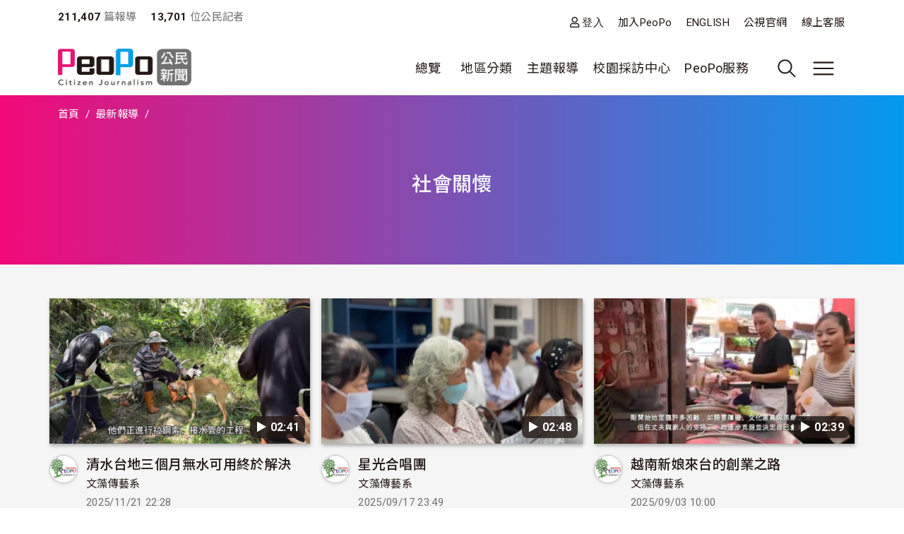

--- FILE ---
content_type: text/html; charset=UTF-8
request_url: https://video.peopo.org/list/post/2/6026/all
body_size: 85847
content:
<!DOCTYPE html>
<html lang="zh-hant" dir="ltr">
  <head>
    <meta charset="utf-8" />
<meta name="Generator" content="Drupal 10 (https://www.drupal.org)" />
<meta name="MobileOptimized" content="width" />
<meta name="HandheldFriendly" content="true" />
<meta name="viewport" content="width=device-width, initial-scale=1, shrink-to-fit=no" />
<style>:root {
  --neticrm-color-crm-special-contribute-primary: #3f51b5;
  --neticrm-color-crm-special-contribute-info-link: #c4ccff;
}</style>
<meta http-equiv="x-ua-compatible" content="ie=edge" />
<link rel="icon" href="/files/public/favicon.png" type="image/png" />

    <title>社會關懷 | PeoPo 公民新聞</title>
    <link rel="stylesheet" media="all" href="/modules/contrib/ajax_loader/css/throbber-general.css?t2ekn2" />
<link rel="stylesheet" media="all" href="/core/assets/vendor/jquery.ui/themes/base/core.css?t2ekn2" />
<link rel="stylesheet" media="all" href="/core/assets/vendor/jquery.ui/themes/base/autocomplete.css?t2ekn2" />
<link rel="stylesheet" media="all" href="/core/assets/vendor/jquery.ui/themes/base/menu.css?t2ekn2" />
<link rel="stylesheet" media="all" href="/core/misc/components/progress.module.css?t2ekn2" />
<link rel="stylesheet" media="all" href="/core/misc/components/ajax-progress.module.css?t2ekn2" />
<link rel="stylesheet" media="all" href="/core/modules/system/css/components/align.module.css?t2ekn2" />
<link rel="stylesheet" media="all" href="/core/modules/system/css/components/fieldgroup.module.css?t2ekn2" />
<link rel="stylesheet" media="all" href="/core/modules/system/css/components/container-inline.module.css?t2ekn2" />
<link rel="stylesheet" media="all" href="/core/modules/system/css/components/clearfix.module.css?t2ekn2" />
<link rel="stylesheet" media="all" href="/core/modules/system/css/components/details.module.css?t2ekn2" />
<link rel="stylesheet" media="all" href="/core/modules/system/css/components/hidden.module.css?t2ekn2" />
<link rel="stylesheet" media="all" href="/core/modules/system/css/components/item-list.module.css?t2ekn2" />
<link rel="stylesheet" media="all" href="/core/modules/system/css/components/js.module.css?t2ekn2" />
<link rel="stylesheet" media="all" href="/core/modules/system/css/components/nowrap.module.css?t2ekn2" />
<link rel="stylesheet" media="all" href="/core/modules/system/css/components/position-container.module.css?t2ekn2" />
<link rel="stylesheet" media="all" href="/core/modules/system/css/components/reset-appearance.module.css?t2ekn2" />
<link rel="stylesheet" media="all" href="/core/modules/system/css/components/resize.module.css?t2ekn2" />
<link rel="stylesheet" media="all" href="/core/modules/system/css/components/system-status-counter.css?t2ekn2" />
<link rel="stylesheet" media="all" href="/core/modules/system/css/components/system-status-report-counters.css?t2ekn2" />
<link rel="stylesheet" media="all" href="/core/modules/system/css/components/system-status-report-general-info.css?t2ekn2" />
<link rel="stylesheet" media="all" href="/core/modules/system/css/components/tablesort.module.css?t2ekn2" />
<link rel="stylesheet" media="all" href="/core/misc/components/autocomplete-loading.module.css?t2ekn2" />
<link rel="stylesheet" media="all" href="/core/../themes/contrib/bootstrap_barrio/components/menu/menu.css?t2ekn2" />
<link rel="stylesheet" media="all" href="/core/modules/views/css/views.module.css?t2ekn2" />
<link rel="stylesheet" media="all" href="/core/../themes/contrib/bootstrap_barrio/components/breadcrumb/breadcrumb.css?t2ekn2" />
<link rel="stylesheet" media="all" href="/core/../themes/contrib/bootstrap_barrio/components/menu_main/menu_main.css?t2ekn2" />
<link rel="stylesheet" media="all" href="/core/../themes/contrib/bootstrap_barrio/components/menu_columns/menu_columns.css?t2ekn2" />
<link rel="stylesheet" media="all" href="/core/assets/vendor/jquery.ui/themes/base/theme.css?t2ekn2" />
<link rel="stylesheet" media="all" href="/modules/contrib/ajax_loader/css/fading-circle.css?t2ekn2" />
<link rel="stylesheet" media="all" href="/modules/contrib/cacheflush/css/cacheflush.menu.css?t2ekn2" />
<link rel="stylesheet" media="all" href="/modules/custom/peopo_video/css/peopo-video-helper.css?t2ekn2" />
<link rel="stylesheet" media="all" href="/modules/contrib/extlink/css/extlink.css?t2ekn2" />
<link rel="stylesheet" media="all" href="/modules/contrib/google_cse/css/google_cse.css?t2ekn2" />
<link rel="stylesheet" media="all" href="/modules/contrib/google_cse/css/no_watermark.css?t2ekn2" />
<link rel="stylesheet" media="all" href="/modules/contrib/better_exposed_filters/css/better_exposed_filters.css?t2ekn2" />
<link rel="stylesheet" media="all" href="/themes/contrib/bootstrap_barrio/css/components/variables.css?t2ekn2" />
<link rel="stylesheet" media="all" href="/themes/custom/theme_neticrm_base/libraries/bootstrap/dist/css/bootstrap.min.css?t2ekn2" />
<link rel="stylesheet" media="all" href="/themes/contrib/bootstrap_barrio/css/components/user.css?t2ekn2" />
<link rel="stylesheet" media="all" href="/themes/contrib/bootstrap_barrio/css/components/progress.css?t2ekn2" />
<link rel="stylesheet" media="all" href="/themes/contrib/bootstrap_barrio/css/components/affix.css?t2ekn2" />
<link rel="stylesheet" media="all" href="/themes/contrib/bootstrap_barrio/css/components/book.css?t2ekn2" />
<link rel="stylesheet" media="all" href="/themes/contrib/bootstrap_barrio/css/components/contextual.css?t2ekn2" />
<link rel="stylesheet" media="all" href="/themes/contrib/bootstrap_barrio/css/components/feed-icon.css?t2ekn2" />
<link rel="stylesheet" media="all" href="/themes/contrib/bootstrap_barrio/css/components/field.css?t2ekn2" />
<link rel="stylesheet" media="all" href="/themes/contrib/bootstrap_barrio/css/components/header.css?t2ekn2" />
<link rel="stylesheet" media="all" href="/themes/contrib/bootstrap_barrio/css/components/help.css?t2ekn2" />
<link rel="stylesheet" media="all" href="/themes/contrib/bootstrap_barrio/css/components/icons.css?t2ekn2" />
<link rel="stylesheet" media="all" href="/themes/contrib/bootstrap_barrio/css/components/image-button.css?t2ekn2" />
<link rel="stylesheet" media="all" href="/themes/contrib/bootstrap_barrio/css/components/item-list.css?t2ekn2" />
<link rel="stylesheet" media="all" href="/themes/contrib/bootstrap_barrio/css/components/list-group.css?t2ekn2" />
<link rel="stylesheet" media="all" href="/themes/contrib/bootstrap_barrio/css/components/media.css?t2ekn2" />
<link rel="stylesheet" media="all" href="/themes/contrib/bootstrap_barrio/css/components/page.css?t2ekn2" />
<link rel="stylesheet" media="all" href="/themes/contrib/bootstrap_barrio/css/components/search-form.css?t2ekn2" />
<link rel="stylesheet" media="all" href="/themes/contrib/bootstrap_barrio/css/components/shortcut.css?t2ekn2" />
<link rel="stylesheet" media="all" href="/themes/contrib/bootstrap_barrio/css/components/sidebar.css?t2ekn2" />
<link rel="stylesheet" media="all" href="/themes/contrib/bootstrap_barrio/css/components/site-footer.css?t2ekn2" />
<link rel="stylesheet" media="all" href="/themes/contrib/bootstrap_barrio/css/components/skip-link.css?t2ekn2" />
<link rel="stylesheet" media="all" href="/themes/contrib/bootstrap_barrio/css/components/table.css?t2ekn2" />
<link rel="stylesheet" media="all" href="/themes/contrib/bootstrap_barrio/css/components/tabledrag.css?t2ekn2" />
<link rel="stylesheet" media="all" href="/themes/contrib/bootstrap_barrio/css/components/tableselect.css?t2ekn2" />
<link rel="stylesheet" media="all" href="/themes/contrib/bootstrap_barrio/css/components/tablesort-indicator.css?t2ekn2" />
<link rel="stylesheet" media="all" href="/themes/contrib/bootstrap_barrio/css/components/ui.widget.css?t2ekn2" />
<link rel="stylesheet" media="all" href="/themes/contrib/bootstrap_barrio/css/components/tabs.css?t2ekn2" />
<link rel="stylesheet" media="all" href="/themes/contrib/bootstrap_barrio/css/components/toolbar.css?t2ekn2" />
<link rel="stylesheet" media="all" href="/themes/contrib/bootstrap_barrio/css/components/vertical-tabs.css?t2ekn2" />
<link rel="stylesheet" media="all" href="/themes/contrib/bootstrap_barrio/css/components/views.css?t2ekn2" />
<link rel="stylesheet" media="all" href="/themes/contrib/bootstrap_barrio/css/components/webform.css?t2ekn2" />
<link rel="stylesheet" media="all" href="/themes/contrib/bootstrap_barrio/css/components/ui-dialog.css?t2ekn2" />
<link rel="stylesheet" media="all" href="/themes/contrib/bootstrap_barrio/css/components/form.css?t2ekn2" />
<link rel="stylesheet" media="all" href="//use.fontawesome.com/releases/v5.13.0/css/all.css" />
<link rel="stylesheet" media="all" href="/themes/custom/theme_neticrm_base/css/override.css?t2ekn2" />
<link rel="stylesheet" media="all" href="/themes/custom/theme_neticrm_base/css/style.css?t2ekn2" />
<link rel="stylesheet" media="all" href="/themes/custom/peopo/css/custom.css?t2ekn2" />
<link rel="stylesheet" media="all" href="/themes/custom/peopo/css/custom_p.css?t2ekn2" />
<link rel="stylesheet" media="print" href="/themes/contrib/bootstrap_barrio/css/print.css?t2ekn2" />
<link rel="stylesheet" media="all" href="/files/public/css_editor/peopo.css?t2ekn2" />

    
    <!-- Google Tag Manager -->
    <script>(function(w,d,s,l,i){w[l]=w[l]||[];w[l].push({'gtm.start':
    new Date().getTime(),event:'gtm.js'});var f=d.getElementsByTagName(s)[0],
    j=d.createElement(s),dl=l!='dataLayer'?'&l='+l:'';j.async=true;j.src=
    'https://www.googletagmanager.com/gtm.js?id='+i+dl;f.parentNode.insertBefore(j,f);
    })(window,document,'script','dataLayer','GTM-NZ8FWX9');</script>
    <!-- End Google Tag Manager -->
  </head>
  <body class="page-list peopo-video-helper layout-no-sidebars page-view-list-page path-list">
      <!-- Google Tag Manager (noscript) -->
    <noscript><iframe src="https://www.googletagmanager.com/ns.html?id=GTM-NZ8FWX9"
    height="0" width="0" style="display:none;visibility:hidden"></iframe></noscript>
    <!-- End Google Tag Manager (noscript) -->
    <a href="#main-content" class="visually-hidden-focusable">
      移至主內容
    </a>
    
      <div class="dialog-off-canvas-main-canvas" data-off-canvas-main-canvas>
    <div id="page-wrapper" class="page-wrapper">
  <div id="page" class="page">
    <header id="header" class="header" role="banner" aria-label="Site header">
      <div class="header-inner container">
                              <nav class="navbar" id="navbar-top">
            
                    <section class="d-flex justify-content-between region region-top-header">
    <div id="block-peopo-peopocustomheadercount" class="d-none d-lg-block block block-peopo-custom block-peopo-custom-header-count">
  <div class="block-inner">
    
        
          <div class="block-content content">
        <span class="fw-bold ">211,407</span><span class="text-grey"> 篇報導 </span><span class="fw-bold ms-3">13,701 </span><span class="text-grey"> 位公民記者</span> 
      </div>
      </div>
</div><nav role="navigation" aria-labelledby="block-peopo-dingbuxuandan-menu" id="block-peopo-dingbuxuandan" class="top-menu collapse collapse-show-md mt-2 block block-menu navigation menu--account">
            
  <h2 class="visually-hidden" id="block-peopo-dingbuxuandan-menu">頂部選單</h2>
  

        
              <ul class="clearfix nav flex-row" data-component-id="bootstrap_barrio:menu_columns">
                    <li class="nav-item">
                <a href="/user/login" class="far fa-user nav-link nav-link--user-login" data-drupal-link-system-path="user/login">登入</a>
              </li>
                <li class="nav-item">
                <a href="/user/register" class="nav-link nav-link--user-register" data-drupal-link-system-path="user/register">加入PeoPo</a>
              </li>
                <li class="nav-item">
                <a href="https://www.peopo.org/events/about/english/index.htm" class="nav-link nav-link-https--wwwpeopoorg-events-about-english-indexhtm">ENGLISH</a>
              </li>
                <li class="nav-item">
                <a href="https://www.pts.org.tw/" class="nav-link nav-link-https--wwwptsorgtw-">公視官網</a>
              </li>
                <li class="nav-item">
                <a href="/support" class="nav-link nav-link--support" data-drupal-link-system-path="node/794020">線上客服</a>
              </li>
        </ul>
  



  </nav>

  </section>



                        </nav>
                    <nav class="navbar navbar-expand-xl" id="navbar-main">
       
            <button class="d-md-none navbar-toggler navbar-toggler-right collapsed" type="button" data-bs-toggle="collapse" data-bs-target="#block-peopo-dingbuxuandan" aria-controls="block-peopo-dingbuxuandan" aria-expanded="false" aria-label="展開頂部選單">
              <span class="navbar-toggler-icon navbar-icon-user"></span>
            </button>
            
                                  <a id="site-logo" href="/" title="首頁" rel="home" class="site-logo navbar-brand">
      <img id="site-logo-img" src="/files/public/logo-peopo.png" alt="首頁" class="site-logo-img" />
    </a>
      

                              <button class="search-toggler navbar-toggler collapsed d-none d-lg-block" type="button" data-bs-toggle="collapse" data-bs-target="#FullMenu" aria-controls="FullMenu" aria-expanded="false"><span class="navbar-toggler-icon icon-search"></span></button>

                
                <button class="navbar-toggler navbar-toggler-left navbar-toggler-md-right collapsed" type="button" data-bs-toggle="collapse" data-bs-target="#FullMenu" aria-controls="FullMenu" aria-expanded="false" aria-label="展開主選單"><span class="navbar-toggler-icon"></span></button>
                <div class="collapse navbar-collapse justify-content-end" id="CollapsingNavbar">
                    <nav role="navigation" aria-labelledby="block-mainmenu-menu" id="block-mainmenu" class="block block-menu navigation menu--main">
            
  <h2 class="visually-hidden" id="block-mainmenu-menu">主導覽(展開)</h2>
  

        
              <ul class="clearfix nav navbar-nav" data-component-id="bootstrap_barrio:menu_main">
                    <li class="nav-item menu-item--expanded dropdown">
                          <a href="/list/post" class="nav-link dropdown-toggle nav-link--list-post" data-bs-toggle="dropdown" aria-expanded="false" aria-haspopup="true" data-drupal-link-system-path="list/post">總覽</a>
                        <ul class="dropdown-menu">
                    <li class="dropdown-item">
                          <a href="/list/post" class="nav-link--list-post" data-drupal-link-system-path="list/post">最新報導</a>
              </li>
                <li class="dropdown-item">
                          <a href="/list/post/hot-views/week" class="nav-link--list-post-hot-views-week" data-drupal-link-system-path="list/post/hot-views/week">最多瀏覽</a>
              </li>
                <li class="dropdown-item">
                          <a href="/list/post/hot-votes/week" class="nav-link--list-post-hot-votes-week" data-drupal-link-system-path="list/post/hot-votes/week">最多分享</a>
              </li>
                <li class="dropdown-item">
                          <a href="/list/post/ontv" class="nav-link--list-post-ontv" data-drupal-link-system-path="list/post/ontv">OnTV新聞</a>
              </li>
        </ul>
  
              </li>
                <li class="nav-item menu-item--expanded dropdown">
                          <span class="nav-link dropdown-toggle nav-link-" data-bs-toggle="dropdown" aria-expanded="false" aria-haspopup="true">地區分類</span>
                        <ul class="dropdown-menu">
                    <li class="dropdown-item">
                          <a href="https://www.peopo.org/topics/north" class="nav-link-https--wwwpeopoorg-topics-north">北部新聞</a>
              </li>
                <li class="dropdown-item">
                          <a href="https://www.peopo.org/topics/middle" class="nav-link-https--wwwpeopoorg-topics-middle"> 中部新聞</a>
              </li>
                <li class="dropdown-item">
                          <a href="https://www.peopo.org/topics/south" class="nav-link-https--wwwpeopoorg-topics-south"> 南部新聞</a>
              </li>
                <li class="dropdown-item">
                          <a href="https://www.peopo.org/topics/east" class="nav-link-https--wwwpeopoorg-topics-east"> 東部新聞</a>
              </li>
                <li class="dropdown-item">
                          <a href="https://www.peopo.org/topics/islands" class="nav-link-https--wwwpeopoorg-topics-islands">外島新聞</a>
              </li>
        </ul>
  
              </li>
                <li class="nav-topic nav-item menu-item--expanded dropdown">
                          <span class="nav-link dropdown-toggle nav-link-" data-bs-toggle="dropdown" aria-expanded="false" aria-haspopup="true">主題報導</span>
                        <ul class="dropdown-menu">
                    <li class="dropdown-item">
                          <a href="/topic/2" class="nav-link--topic-2" data-drupal-link-system-path="taxonomy/term/2">社會關懷</a>
              </li>
                <li class="dropdown-item">
                          <a href="/topic/3" class="nav-link--topic-3" data-drupal-link-system-path="taxonomy/term/3">生態環保</a>
              </li>
                <li class="dropdown-item">
                          <a href="/topic/4" class="nav-link--topic-4" data-drupal-link-system-path="taxonomy/term/4">文化古蹟</a>
              </li>
                <li class="dropdown-item">
                          <a href="/topic/5" class="nav-link--topic-5" data-drupal-link-system-path="taxonomy/term/5">社區改造</a>
              </li>
                <li class="dropdown-item">
                          <a href="/topic/6" class="nav-link--topic-6" data-drupal-link-system-path="taxonomy/term/6">教育學習</a>
              </li>
                <li class="dropdown-item">
                          <a href="/topic/7" class="nav-link--topic-7" data-drupal-link-system-path="taxonomy/term/7">農漁畜牧</a>
              </li>
                <li class="dropdown-item">
                          <a href="/topic/8" class="nav-link--topic-8" data-drupal-link-system-path="taxonomy/term/8">生活休閒</a>
              </li>
                <li class="dropdown-item">
                          <a href="/topic/9" class="nav-link--topic-9" data-drupal-link-system-path="taxonomy/term/9">媒體觀察</a>
              </li>
                <li class="dropdown-item">
                          <a href="/topic/10" class="nav-link--topic-10" data-drupal-link-system-path="taxonomy/term/10">運動科技</a>
              </li>
                <li class="dropdown-item">
                          <a href="/topic/11" class="nav-link--topic-11" data-drupal-link-system-path="taxonomy/term/11">政治經濟</a>
              </li>
        </ul>
  
              </li>
                <li class="nav-item">
                          <a href="https://www.peopo.org/topics/campus" class="nav-link nav-link-https--wwwpeopoorg-topics-campus">校園採訪中心</a>
              </li>
                <li class="nav-item menu-item--expanded dropdown">
                          <span class="nav-link dropdown-toggle nav-link-" data-bs-toggle="dropdown" aria-expanded="false" aria-haspopup="true">PeoPo服務</span>
                        <ul class="dropdown-menu">
                    <li class="dropdown-item">
                          <a href="https://www.peopo.org/events/2014Training/index.htm" class="nav-link-https--wwwpeopoorg-events-2014training-indexhtm">線上學堂</a>
              </li>
                <li class="dropdown-item">
                          <a href="/user/login" class="nav-link--user-login" data-drupal-link-system-path="user/login">登入</a>
              </li>
        </ul>
  
              </li>
        </ul>
  



  </nav>



              </div>
                           
                      </nav>
              </div>
      <div id="FullMenu" class="full-menu collapse">
          <div class="container">
            <div class="my-4">
              <div class="search-wrapper d-flex">
                <div class="search-type type-collapse">
                  <button class="btn active" data-target="#block-peopo-search">內文</button>
                  <button class="btn" data-target="#block-peopo-exposedformreporterspage-1">作者</button>
                  <button class="btn" data-target="#block-peopo-exposedformlist-pagepage-5">Tag</button>
                </div>
                
                                      <div class="navbar-form">
                        <section class="row region region-header-form">
    <div class="views-exposed-form bef-exposed-form block block-views block-views-exposed-filter-blocklist-page-page-5" data-drupal-selector="views-exposed-form-list-page-page-5" id="block-peopo-exposedformlist-pagepage-5">
  <div class="block-inner">
    
        
          <div class="block-content content">
        
<form action="/tag/all" method="get" id="views-exposed-form-list-page-page-5" accept-charset="UTF-8">
  





  <div class="form-item form-type-entity-autocomplete js-form-item js-form-type-entity-autocomplete js-form-item-field-tags-target-id form-item-field-tags-target-id mb-3">
          
                    <input data-drupal-selector="edit-field-tags-target-id" class="form-autocomplete form-control" data-autocomplete-path="/entity_reference_autocomplete/taxonomy_term/default/X33wRrSFQjN4PLh4YIdXJjcOVmVsM7dop7yRkmbCK_0" type="text" id="edit-field-tags-target-id" name="field_tags_target_id" value="" size="60" maxlength="128" placeholder="搜尋標籤" />

                      </div>
<div data-drupal-selector="edit-actions" class="form-actions js-form-wrapper form-wrapper mb-3" id="edit-actions"><input data-drupal-selector="edit-submit-list-page" type="submit" id="edit-submit-list-page" value="搜尋" class="button js-form-submit form-submit btn btn-primary form-control" />
</div>


</form>

      </div>
      </div>
</div><div class="views-exposed-form bef-exposed-form block block-views block-views-exposed-filter-blockreporters-page-1" data-drupal-selector="views-exposed-form-reporters-page-1" id="block-peopo-exposedformreporterspage-1">
  <div class="block-inner">
    
        
          <div class="block-content content">
        
<form action="/search/peopo" method="get" id="views-exposed-form-reporters-page-1" accept-charset="UTF-8">
  





  <div class="form-item form-type-entity-autocomplete js-form-item js-form-type-entity-autocomplete js-form-item-uid form-item-uid mb-3">
          
                    <input data-drupal-selector="edit-uid" class="form-autocomplete form-control" data-autocomplete-path="/entity_reference_autocomplete/user/default/QUpRu077q4qpDhLqKxrUhVIpSeao-ko3Q-bvTbBmAss" type="text" id="edit-uid" name="uid" value="" size="60" maxlength="128" placeholder="輸入作者名稱" />

                      </div>
<div data-drupal-selector="edit-actions" class="form-actions js-form-wrapper form-wrapper mb-3" id="edit-actions--2"><input data-drupal-selector="edit-submit-reporters" type="submit" id="edit-submit-reporters" value="搜尋" class="button js-form-submit form-submit btn btn-primary form-control" />
</div>


</form>

      </div>
      </div>
</div><div class="search-block-form google-cse block block-search block-search-form-block" data-drupal-selector="search-block-form" id="block-peopo-search" role="search">
  
    
    <div class="content container-inline">
        <div class="content container-inline">
      <form action="/search/cse" method="get" id="search-block-form" accept-charset="UTF-8" class="search-form search-block-form form-row">
  




        
  <div class="form-item form-type-search js-form-item js-form-type-search js-form-item-keys form-item-keys form-no-label mb-3">
          <label for="edit-keys" class="visually-hidden">搜尋</label>
                    <input title="輸入您想要搜尋的關鍵字。" data-drupal-selector="edit-keys" type="search" id="edit-keys" name="keys" value="" size="40" maxlength="128" class="form-search form-control" />

                      </div>
<div data-drupal-selector="edit-actions" class="form-actions js-form-wrapper form-wrapper mb-3" id="edit-actions"><input data-drupal-selector="edit-submit" type="submit" id="edit-submit" value="搜尋" class="button js-form-submit form-submit btn btn-primary form-control" />
</div>

</form>

    </div>
  
  </div>
</div>

  </section>

                    </div>
                  
              </div>
            </div>
              <section class="row region region-secondary-menu">
    <nav role="navigation" aria-labelledby="block-peopo-main-menu-menu" id="block-peopo-main-menu" class="expanded-menu block block-menu navigation menu--main">
            
  <h2 class="visually-hidden" id="block-peopo-main-menu-menu">主導覽</h2>
  

        
              <ul class="clearfix nav navbar-nav" data-component-id="bootstrap_barrio:menu_main">
                    <li class="nav-item menu-item--expanded dropdown">
                          <a href="/list/post" class="nav-link dropdown-toggle nav-link--list-post" data-bs-toggle="dropdown" aria-expanded="false" aria-haspopup="true" data-drupal-link-system-path="list/post">總覽</a>
                        <ul class="dropdown-menu">
                    <li class="dropdown-item">
                          <a href="/list/post" class="nav-link--list-post" data-drupal-link-system-path="list/post">最新報導</a>
              </li>
                <li class="dropdown-item">
                          <a href="/list/post/hot-views/week" class="nav-link--list-post-hot-views-week" data-drupal-link-system-path="list/post/hot-views/week">最多瀏覽</a>
              </li>
                <li class="dropdown-item">
                          <a href="/list/post/hot-votes/week" class="nav-link--list-post-hot-votes-week" data-drupal-link-system-path="list/post/hot-votes/week">最多分享</a>
              </li>
                <li class="dropdown-item">
                          <a href="/list/post/ontv" class="nav-link--list-post-ontv" data-drupal-link-system-path="list/post/ontv">OnTV新聞</a>
              </li>
        </ul>
  
              </li>
                <li class="nav-item menu-item--expanded dropdown">
                          <span class="nav-link dropdown-toggle nav-link-" data-bs-toggle="dropdown" aria-expanded="false" aria-haspopup="true">地區分類</span>
                        <ul class="dropdown-menu">
                    <li class="dropdown-item">
                          <a href="https://www.peopo.org/topics/north" class="nav-link-https--wwwpeopoorg-topics-north">北部新聞</a>
              </li>
                <li class="dropdown-item">
                          <a href="https://www.peopo.org/topics/middle" class="nav-link-https--wwwpeopoorg-topics-middle"> 中部新聞</a>
              </li>
                <li class="dropdown-item">
                          <a href="https://www.peopo.org/topics/south" class="nav-link-https--wwwpeopoorg-topics-south"> 南部新聞</a>
              </li>
                <li class="dropdown-item">
                          <a href="https://www.peopo.org/topics/east" class="nav-link-https--wwwpeopoorg-topics-east"> 東部新聞</a>
              </li>
                <li class="dropdown-item">
                          <a href="https://www.peopo.org/topics/islands" class="nav-link-https--wwwpeopoorg-topics-islands">外島新聞</a>
              </li>
        </ul>
  
              </li>
                <li class="nav-topic nav-item menu-item--expanded dropdown">
                          <span class="nav-link dropdown-toggle nav-link-" data-bs-toggle="dropdown" aria-expanded="false" aria-haspopup="true">主題報導</span>
                        <ul class="dropdown-menu">
                    <li class="dropdown-item">
                          <a href="/topic/2" class="nav-link--topic-2" data-drupal-link-system-path="taxonomy/term/2">社會關懷</a>
              </li>
                <li class="dropdown-item">
                          <a href="/topic/3" class="nav-link--topic-3" data-drupal-link-system-path="taxonomy/term/3">生態環保</a>
              </li>
                <li class="dropdown-item">
                          <a href="/topic/4" class="nav-link--topic-4" data-drupal-link-system-path="taxonomy/term/4">文化古蹟</a>
              </li>
                <li class="dropdown-item">
                          <a href="/topic/5" class="nav-link--topic-5" data-drupal-link-system-path="taxonomy/term/5">社區改造</a>
              </li>
                <li class="dropdown-item">
                          <a href="/topic/6" class="nav-link--topic-6" data-drupal-link-system-path="taxonomy/term/6">教育學習</a>
              </li>
                <li class="dropdown-item">
                          <a href="/topic/7" class="nav-link--topic-7" data-drupal-link-system-path="taxonomy/term/7">農漁畜牧</a>
              </li>
                <li class="dropdown-item">
                          <a href="/topic/8" class="nav-link--topic-8" data-drupal-link-system-path="taxonomy/term/8">生活休閒</a>
              </li>
                <li class="dropdown-item">
                          <a href="/topic/9" class="nav-link--topic-9" data-drupal-link-system-path="taxonomy/term/9">媒體觀察</a>
              </li>
                <li class="dropdown-item">
                          <a href="/topic/10" class="nav-link--topic-10" data-drupal-link-system-path="taxonomy/term/10">運動科技</a>
              </li>
                <li class="dropdown-item">
                          <a href="/topic/11" class="nav-link--topic-11" data-drupal-link-system-path="taxonomy/term/11">政治經濟</a>
              </li>
        </ul>
  
              </li>
                <li class="nav-item">
                          <a href="https://www.peopo.org/topics/campus" class="nav-link nav-link-https--wwwpeopoorg-topics-campus">校園採訪中心</a>
              </li>
                <li class="nav-item menu-item--expanded dropdown">
                          <span class="nav-link dropdown-toggle nav-link-" data-bs-toggle="dropdown" aria-expanded="false" aria-haspopup="true">PeoPo服務</span>
                        <ul class="dropdown-menu">
                    <li class="dropdown-item">
                          <a href="https://www.peopo.org/events/2014Training/index.htm" class="nav-link-https--wwwpeopoorg-events-2014training-indexhtm">線上學堂</a>
              </li>
                <li class="dropdown-item">
                          <a href="/user/login" class="nav-link--user-login" data-drupal-link-system-path="user/login">登入</a>
              </li>
        </ul>
  
              </li>
        </ul>
  



  </nav>

  </section>

            <div class="text-center pb-4">
              <button data-bs-target="#FullMenu" aria-controls="FullMenu" class="btn mb-3 close-menu" aria-label="Close" data-bs-toggle="collapse">關閉選單</button>
            </div>
          </div>
      </div>
    </header>
    <div class="content-wrapper">
          <div id="highlighted" class="highlighted-wrapper">
        <aside class="highlighted-inner container section clearfix" role="complementary">
          <section class="highlighted row">
            <div data-drupal-messages-fallback class="hidden"></div>
<div id="block-system-breadcrumb-block" class="block block-system block-system-breadcrumb-block">
  <div class="block-inner">
    
        
          <div class="block-content content">
        
  <nav role="navigation" aria-label="breadcrumb" style="">
  <ol class="breadcrumb">
            <li class="breadcrumb-item">
        <a href="/">首頁</a>
      </li>
                <li class="breadcrumb-item">
        <a href="/list/post">最新報導</a>
      </li>
                <li class="breadcrumb-item active">
        
      </li>
        </ol>
</nav>


      </div>
      </div>
</div><div id="block-page-title-block" class="block block-core block-page-title-block">
  <div class="block-inner">
    
        
          <div class="block-content content">
        
  <h1 class="title">社會關懷</h1>


      </div>
      </div>
</div>

          </section>
        </aside>
      </div>
        
    
    <div id="main-wrapper" class="layout-main-wrapper clearfix">
              <div id="main" class="main container">
                    <div class="row row-offcanvas row-offcanvas-left clearfix">
              <main class="main-content col order-first" id="content" role="main">
                <section class="content-inner section">
                  <a id="main-content" tabindex="-1"></a>
                    <div id="block-peopo-content" class="block block-system block-system-main-block">
  <div class="block-inner">
    
        
          <div class="block-content content">
        <div class="views-element-container"><div class="my-3 view view-list-page view-id-list_page view-display-id-page_10 js-view-dom-id-4d8c0c380e436e9e7d50b8322ee178d6a5b3401499510e29274b472f83f0c573">
<div class="view-inner">
  
    
      
      <div class="view-content row">
          <div class="col-md-4 col-sm-6 col-12 mt-2 entity-row views-row">
    <div class="entity-row-inner views-row-inner">
    <div class="views-field views-field-field-img-status"><div class="field-content"><span class="video-duration">▶︎ 02:41</span>
  <a href="/news/828711"><img class="image-style-list" loading="lazy" src="/files/public/styles/list/public/video/thumbnail/u6026/thumbnail_3158515_2.jpg?itok=ajWr-hYb" width="430" height="240" alt="" />

</a>
 </div></div><div class="views-field views-field-title"><span class="field-content"><div class="d-flex">
    <div class="avatar">
          <a href="/wcanews"><img loading="lazy" src="/files/public/styles/avatar_medium/public/pictures/picture-6026-1442822981.jpg?itok=rtb-Sr4K" width="48" height="48" class="image-style-avatar-medium" />

</a>

    </div>
    <div>
        <h3><a href="/news/828711" hreflang="zh-hant">清水台地三個月無水可用終於解決</a> </h3>
        <span class="username text-small"><a title="檢視使用者資訊。" href="/wcanews" class="username">文藻傳藝系</a> </span>
        <div class="text-grey text-small"><time datetime="2025-11-21T22:28:20+08:00" title="星期五, 十一月 21, 2025 - 22:28" class="datetime">2025/11/21 22:28</time>
</div>
               <span class="views-field-totalcount">65</span>
        <span class="views-field-comment-count">0</span>
        <span class="views-field-total-virality">32</span>
    </div>
</div>
</span></div>
    </div>
  </div>
    <div class="col-md-4 col-sm-6 col-12 mt-2 entity-row views-row">
    <div class="entity-row-inner views-row-inner">
    <div class="views-field views-field-field-img-status"><div class="field-content"><span class="video-duration">▶︎ 02:48</span>
  <a href="/news/820964"><img class="image-style-list" loading="lazy" src="/files/public/styles/list/public/video/thumbnail/u6026/thumbnail_3120808_2.jpg?itok=Urj8cqu4" width="430" height="240" alt="" />

</a>
 </div></div><div class="views-field views-field-title"><span class="field-content"><div class="d-flex">
    <div class="avatar">
          <a href="/wcanews"><img loading="lazy" src="/files/public/styles/avatar_medium/public/pictures/picture-6026-1442822981.jpg?itok=rtb-Sr4K" width="48" height="48" class="image-style-avatar-medium" />

</a>

    </div>
    <div>
        <h3><a href="/news/820964" hreflang="zh-hant">星光合唱團</a> </h3>
        <span class="username text-small"><a title="檢視使用者資訊。" href="/wcanews" class="username">文藻傳藝系</a> </span>
        <div class="text-grey text-small"><time datetime="2025-09-17T23:49:15+08:00" title="星期三, 九月 17, 2025 - 23:49" class="datetime">2025/09/17 23:49</time>
</div>
               <span class="views-field-totalcount">1,318</span>
        <span class="views-field-comment-count">0</span>
        <span class="views-field-total-virality">0</span>
    </div>
</div>
</span></div>
    </div>
  </div>
    <div class="col-md-4 col-sm-6 col-12 mt-2 entity-row views-row">
    <div class="entity-row-inner views-row-inner">
    <div class="views-field views-field-field-img-status"><div class="field-content"><span class="video-duration">▶︎ 02:39</span>
  <a href="/news/819120"><img class="image-style-list" loading="lazy" src="/files/public/styles/list/public/video/thumbnail/u6026/thumbnail_3111805_1.jpg?itok=KdMw8PiC" width="430" height="240" alt="" />

</a>
 </div></div><div class="views-field views-field-title"><span class="field-content"><div class="d-flex">
    <div class="avatar">
          <a href="/wcanews"><img loading="lazy" src="/files/public/styles/avatar_medium/public/pictures/picture-6026-1442822981.jpg?itok=rtb-Sr4K" width="48" height="48" class="image-style-avatar-medium" />

</a>

    </div>
    <div>
        <h3><a href="/news/819120" hreflang="zh-hant">越南新娘來台的創業之路</a> </h3>
        <span class="username text-small"><a title="檢視使用者資訊。" href="/wcanews" class="username">文藻傳藝系</a> </span>
        <div class="text-grey text-small"><time datetime="2025-09-03T10:00:00+08:00" title="星期三, 九月 3, 2025 - 10:00" class="datetime">2025/09/03 10:00</time>
</div>
               <span class="views-field-totalcount">408</span>
        <span class="views-field-comment-count">0</span>
        <span class="views-field-total-virality">109</span>
    </div>
</div>
</span></div>
    </div>
  </div>
    <div class="col-md-4 col-sm-6 col-12 mt-2 entity-row views-row">
    <div class="entity-row-inner views-row-inner">
    <div class="views-field views-field-field-img-status"><div class="field-content"><span class="video-duration">▶︎ 02:57</span>
  <a href="/news/806385"><img class="image-style-list" loading="lazy" src="/files/public/styles/list/public/video/thumbnail/u6026/thumbnail_3056212_1.jpg?itok=kVXSurp0" width="430" height="240" alt="" />

</a>
 </div></div><div class="views-field views-field-title"><span class="field-content"><div class="d-flex">
    <div class="avatar">
          <a href="/wcanews"><img loading="lazy" src="/files/public/styles/avatar_medium/public/pictures/picture-6026-1442822981.jpg?itok=rtb-Sr4K" width="48" height="48" class="image-style-avatar-medium" />

</a>

    </div>
    <div>
        <h3><a href="/news/806385" hreflang="zh-hant">《危橋之上》：瓦阿系吊橋年久失修 居民憂恐成「斷鏈」命脈</a> </h3>
        <span class="username text-small"><a title="檢視使用者資訊。" href="/wcanews" class="username">文藻傳藝系</a> </span>
        <div class="text-grey text-small"><time datetime="2025-05-04T12:15:12+08:00" title="星期日, 五月 4, 2025 - 12:15" class="datetime">2025/05/04 12:15</time>
</div>
               <span class="views-field-totalcount">391</span>
        <span class="views-field-comment-count">0</span>
        <span class="views-field-total-virality">0</span>
    </div>
</div>
</span></div>
    </div>
  </div>
    <div class="col-md-4 col-sm-6 col-12 mt-2 entity-row views-row">
    <div class="entity-row-inner views-row-inner">
    <div class="views-field views-field-field-img-status"><div class="field-content"><span class="video-duration">▶︎ 02:56</span>
  <a href="/news/687035"><img class="image-style-list" loading="lazy" src="/files/public/styles/list/public/video/img2/2217736/thumbnail-2217736_0001.jpg?itok=XCW381BX" width="430" height="240" alt="" />

</a>
 </div></div><div class="views-field views-field-title"><span class="field-content"><div class="d-flex">
    <div class="avatar">
          <a href="/wcanews"><img loading="lazy" src="/files/public/styles/avatar_medium/public/pictures/picture-6026-1442822981.jpg?itok=rtb-Sr4K" width="48" height="48" class="image-style-avatar-medium" />

</a>

    </div>
    <div>
        <h3><a href="/news/687035" hreflang="zh-hant">高雄碼頭工人勞動力不足 開放外籍勞工引發爭議？</a> </h3>
        <span class="username text-small"><a title="檢視使用者資訊。" href="/wcanews" class="username">文藻傳藝系</a> </span>
        <div class="text-grey text-small"><time datetime="2024-05-30T16:41:45+08:00" title="星期四, 五月 30, 2024 - 16:41" class="datetime">2024/05/30 16:41</time>
</div>
               <span class="views-field-totalcount">22,402</span>
        <span class="views-field-comment-count">0</span>
        <span class="views-field-total-virality">0</span>
    </div>
</div>
</span></div>
    </div>
  </div>
    <div class="col-md-4 col-sm-6 col-12 mt-2 entity-row views-row">
    <div class="entity-row-inner views-row-inner">
    <div class="views-field views-field-field-img-status"><div class="field-content">
  <a href="/news/681482"><img class="image-style-list" loading="lazy" src="/files/public/styles/list/public/video/img2/2201612/thumbnail-2201612_0001.jpg?itok=l9DmMxNK" width="430" height="240" alt="" />

</a>
 </div></div><div class="views-field views-field-title"><span class="field-content"><div class="d-flex">
    <div class="avatar">
          <a href="/wcanews"><img loading="lazy" src="/files/public/styles/avatar_medium/public/pictures/picture-6026-1442822981.jpg?itok=rtb-Sr4K" width="48" height="48" class="image-style-avatar-medium" />

</a>

    </div>
    <div>
        <h3><a href="/news/681482" hreflang="zh-hant">桃源區二集團布農部落煮小米聚會</a> </h3>
        <span class="username text-small"><a title="檢視使用者資訊。" href="/wcanews" class="username">文藻傳藝系</a> </span>
        <div class="text-grey text-small"><time datetime="2024-04-14T10:22:40+08:00" title="星期日, 四月 14, 2024 - 10:22" class="datetime">2024/04/14 10:22</time>
</div>
               <span class="views-field-totalcount">36,878</span>
        <span class="views-field-comment-count">0</span>
        <span class="views-field-total-virality">0</span>
    </div>
</div>
</span></div>
    </div>
  </div>
    <div class="col-md-4 col-sm-6 col-12 mt-2 entity-row views-row">
    <div class="entity-row-inner views-row-inner">
    <div class="views-field views-field-field-img-status"><div class="field-content"><span class="video-duration">▶︎ 03:44</span>
  <a href="/news/647084"><img class="image-style-list" loading="lazy" src="/files/public/styles/list/public/video/img2/2051150/thumbnail-2051150_0003.jpg?itok=pPx_PiSa" width="430" height="240" alt="" />

</a>
 </div></div><div class="views-field views-field-title"><span class="field-content"><div class="d-flex">
    <div class="avatar">
          <a href="/wcanews"><img loading="lazy" src="/files/public/styles/avatar_medium/public/pictures/picture-6026-1442822981.jpg?itok=rtb-Sr4K" width="48" height="48" class="image-style-avatar-medium" />

</a>

    </div>
    <div>
        <h3><a href="/news/647084" hreflang="zh-hant">關懷流浪動物 浪愛傳下去</a> </h3>
        <span class="username text-small"><a title="檢視使用者資訊。" href="/wcanews" class="username">文藻傳藝系</a> </span>
        <div class="text-grey text-small"><time datetime="2023-08-02T14:19:58+08:00" title="星期三, 八月 2, 2023 - 14:19" class="datetime">2023/08/02 14:19</time>
</div>
               <span class="views-field-totalcount">12,401</span>
        <span class="views-field-comment-count">0</span>
        <span class="views-field-total-virality">0</span>
    </div>
</div>
</span></div>
    </div>
  </div>
    <div class="col-md-4 col-sm-6 col-12 mt-2 entity-row views-row">
    <div class="entity-row-inner views-row-inner">
    <div class="views-field views-field-field-img-status"><div class="field-content"><span class="video-duration">▶︎ 02:41</span>
  <a href="/news/608546"><img class="image-style-list" loading="lazy" src="/files/public/styles/list/public/video/img2/1910582/thumbnail-1910582_0003.jpg?itok=wJa476Mr" width="430" height="240" alt="" />

</a>
 </div></div><div class="views-field views-field-title"><span class="field-content"><div class="d-flex">
    <div class="avatar">
          <a href="/wcanews"><img loading="lazy" src="/files/public/styles/avatar_medium/public/pictures/picture-6026-1442822981.jpg?itok=rtb-Sr4K" width="48" height="48" class="image-style-avatar-medium" />

</a>

    </div>
    <div>
        <h3><a href="/news/608546" hreflang="zh-hant">蔡政府的農業經濟學-96%銷中蓮霧遭禁 霧農的心血往後何去何從？</a> </h3>
        <span class="username text-small"><a title="檢視使用者資訊。" href="/wcanews" class="username">文藻傳藝系</a> </span>
        <div class="text-grey text-small"><time datetime="2022-11-13T23:05:28+08:00" title="星期日, 十一月 13, 2022 - 23:05" class="datetime">2022/11/13 23:05</time>
</div>
               <span class="views-field-totalcount">8,032</span>
        <span class="views-field-comment-count">0</span>
        <span class="views-field-total-virality">3</span>
    </div>
</div>
</span></div>
    </div>
  </div>
    <div class="col-md-4 col-sm-6 col-12 mt-2 entity-row views-row">
    <div class="entity-row-inner views-row-inner">
    <div class="views-field views-field-field-img-status"><div class="field-content">
  <a href="/news/563435"><img class="image-style-list" loading="lazy" src="/files/public/styles/list/public/video/img2/1743029/thumbnail-1743029_0002.jpg?itok=vkrDkwEk" width="430" height="240" alt="" />

</a>
 </div></div><div class="views-field views-field-title"><span class="field-content"><div class="d-flex">
    <div class="avatar">
          <a href="/wcanews"><img loading="lazy" src="/files/public/styles/avatar_medium/public/pictures/picture-6026-1442822981.jpg?itok=rtb-Sr4K" width="48" height="48" class="image-style-avatar-medium" />

</a>

    </div>
    <div>
        <h3><a href="/news/563435" hreflang="zh-hant">高雄城中城民間大型超渡法會</a> </h3>
        <span class="username text-small"><a title="檢視使用者資訊。" href="/wcanews" class="username">文藻傳藝系</a> </span>
        <div class="text-grey text-small"><time datetime="2021-12-09T20:58:17+08:00" title="星期四, 十二月 9, 2021 - 20:58" class="datetime">2021/12/09 20:58</time>
</div>
               <span class="views-field-totalcount">3,908</span>
        <span class="views-field-comment-count">0</span>
        <span class="views-field-total-virality">0</span>
    </div>
</div>
</span></div>
    </div>
  </div>
    <div class="col-md-4 col-sm-6 col-12 mt-2 entity-row views-row">
    <div class="entity-row-inner views-row-inner">
    <div class="views-field views-field-field-img-status"><div class="field-content"><span class="video-duration">▶︎ 02:57</span>
  <a href="/news/558767"><img class="image-style-list" loading="lazy" src="/files/public/styles/list/public/video/img2/1726457/thumbnail-1726457_0003.jpg?itok=ejQOHoGm" width="430" height="240" alt="" />

</a>
 </div></div><div class="views-field views-field-title"><span class="field-content"><div class="d-flex">
    <div class="avatar">
          <a href="/wcanews"><img loading="lazy" src="/files/public/styles/avatar_medium/public/pictures/picture-6026-1442822981.jpg?itok=rtb-Sr4K" width="48" height="48" class="image-style-avatar-medium" />

</a>

    </div>
    <div>
        <h3><a href="/news/558767" hreflang="zh-hant">疫情下的寶來</a> </h3>
        <span class="username text-small"><a title="檢視使用者資訊。" href="/wcanews" class="username">文藻傳藝系</a> </span>
        <div class="text-grey text-small"><time datetime="2021-11-12T02:34:41+08:00" title="星期五, 十一月 12, 2021 - 02:34" class="datetime">2021/11/12 02:34</time>
</div>
               <span class="views-field-totalcount">4,309</span>
        <span class="views-field-comment-count">0</span>
        <span class="views-field-total-virality">1</span>
    </div>
</div>
</span></div>
    </div>
  </div>
    <div class="col-md-4 col-sm-6 col-12 mt-2 entity-row views-row">
    <div class="entity-row-inner views-row-inner">
    <div class="views-field views-field-field-img-status"><div class="field-content"><span class="video-duration">▶︎ 02:05</span>
  <a href="/news/542573"><img class="image-style-list" loading="lazy" src="/files/public/styles/list/public/video/img2/1668158/thumbnail-1668158_0003.jpg?itok=mIjkAkCp" width="430" height="240" alt="" />

</a>
 </div></div><div class="views-field views-field-title"><span class="field-content"><div class="d-flex">
    <div class="avatar">
          <a href="/wcanews"><img loading="lazy" src="/files/public/styles/avatar_medium/public/pictures/picture-6026-1442822981.jpg?itok=rtb-Sr4K" width="48" height="48" class="image-style-avatar-medium" />

</a>

    </div>
    <div>
        <h3><a href="/news/542573" hreflang="zh-hant">文藻拆換超商引人議</a> </h3>
        <span class="username text-small"><a title="檢視使用者資訊。" href="/wcanews" class="username">文藻傳藝系</a> </span>
        <div class="text-grey text-small"><time datetime="2021-06-26T22:31:28+08:00" title="星期六, 六月 26, 2021 - 22:31" class="datetime">2021/06/26 22:31</time>
</div>
               <span class="views-field-totalcount">7,847</span>
        <span class="views-field-comment-count">0</span>
        <span class="views-field-total-virality">0</span>
    </div>
</div>
</span></div>
    </div>
  </div>
    <div class="col-md-4 col-sm-6 col-12 mt-2 entity-row views-row">
    <div class="entity-row-inner views-row-inner">
    <div class="views-field views-field-field-img-status"><div class="field-content"><span class="video-duration">▶︎ 01:52</span>
  <a href="/news/542543"><img class="image-style-list" loading="lazy" src="/files/public/styles/list/public/video/img2/1668077/thumbnail-1668077_0001.jpg?itok=ubVyfj34" width="430" height="240" alt="" />

</a>
 </div></div><div class="views-field views-field-title"><span class="field-content"><div class="d-flex">
    <div class="avatar">
          <a href="/wcanews"><img loading="lazy" src="/files/public/styles/avatar_medium/public/pictures/picture-6026-1442822981.jpg?itok=rtb-Sr4K" width="48" height="48" class="image-style-avatar-medium" />

</a>

    </div>
    <div>
        <h3><a href="/news/542543" hreflang="zh-hant">疫情下的文藻</a> </h3>
        <span class="username text-small"><a title="檢視使用者資訊。" href="/wcanews" class="username">文藻傳藝系</a> </span>
        <div class="text-grey text-small"><time datetime="2021-06-26T14:41:12+08:00" title="星期六, 六月 26, 2021 - 14:41" class="datetime">2021/06/26 14:41</time>
</div>
               <span class="views-field-totalcount">6,630</span>
        <span class="views-field-comment-count">0</span>
        <span class="views-field-total-virality">6</span>
    </div>
</div>
</span></div>
    </div>
  </div>
    <div class="col-md-4 col-sm-6 col-12 mt-2 entity-row views-row">
    <div class="entity-row-inner views-row-inner">
    <div class="views-field views-field-field-img-status"><div class="field-content"><span class="video-duration">▶︎ 02:32</span>
  <a href="/news/530988"><img class="image-style-list" loading="lazy" src="/files/public/styles/list/public/video/img2/1630350/thumbnail-1630350_0002.jpg?itok=ps101t4C" width="430" height="240" alt="" />

</a>
 </div></div><div class="views-field views-field-title"><span class="field-content"><div class="d-flex">
    <div class="avatar">
          <a href="/wcanews"><img loading="lazy" src="/files/public/styles/avatar_medium/public/pictures/picture-6026-1442822981.jpg?itok=rtb-Sr4K" width="48" height="48" class="image-style-avatar-medium" />

</a>

    </div>
    <div>
        <h3><a href="/news/530988" hreflang="zh-hant">竹編產業市場的沒落危機</a> </h3>
        <span class="username text-small"><a title="檢視使用者資訊。" href="/wcanews" class="username">文藻傳藝系</a> </span>
        <div class="text-grey text-small"><time datetime="2021-05-02T00:42:41+08:00" title="星期日, 五月 2, 2021 - 00:42" class="datetime">2021/05/02 00:42</time>
</div>
               <span class="views-field-totalcount">5,561</span>
        <span class="views-field-comment-count">0</span>
        <span class="views-field-total-virality">14</span>
    </div>
</div>
</span></div>
    </div>
  </div>
    <div class="col-md-4 col-sm-6 col-12 mt-2 entity-row views-row">
    <div class="entity-row-inner views-row-inner">
    <div class="views-field views-field-field-img-status"><div class="field-content"><span class="video-duration">▶︎ 01:57</span>
  <a href="/news/509442"><img class="image-style-list" loading="lazy" src="/files/public/styles/list/public/video/img2/1547286/thumbnail-1547286_0003.jpg?itok=SpX11tFt" width="430" height="240" alt="" />

</a>
 </div></div><div class="views-field views-field-title"><span class="field-content"><div class="d-flex">
    <div class="avatar">
          <a href="/wcanews"><img loading="lazy" src="/files/public/styles/avatar_medium/public/pictures/picture-6026-1442822981.jpg?itok=rtb-Sr4K" width="48" height="48" class="image-style-avatar-medium" />

</a>

    </div>
    <div>
        <h3><a href="/news/509442" hreflang="zh-hant">與自然共生 六龜茶園</a> </h3>
        <span class="username text-small"><a title="檢視使用者資訊。" href="/wcanews" class="username">文藻傳藝系</a> </span>
        <div class="text-grey text-small"><time datetime="2021-01-11T21:31:24+08:00" title="星期一, 一月 11, 2021 - 21:31" class="datetime">2021/01/11 21:31</time>
</div>
               <span class="views-field-totalcount">89,575</span>
        <span class="views-field-comment-count">0</span>
        <span class="views-field-total-virality">43</span>
    </div>
</div>
</span></div>
    </div>
  </div>
    <div class="col-md-4 col-sm-6 col-12 mt-2 entity-row views-row">
    <div class="entity-row-inner views-row-inner">
    <div class="views-field views-field-field-img-status"><div class="field-content"><span class="video-duration">▶︎ 02:23</span>
  <a href="/news/474291"><img class="image-style-list" loading="lazy" src="/files/public/styles/list/public/video/img2/1403268/thumbnail-1403268_0001.jpg?itok=Sbijj1FI" width="430" height="240" alt="" />

</a>
 </div></div><div class="views-field views-field-title"><span class="field-content"><div class="d-flex">
    <div class="avatar">
          <a href="/wcanews"><img loading="lazy" src="/files/public/styles/avatar_medium/public/pictures/picture-6026-1442822981.jpg?itok=rtb-Sr4K" width="48" height="48" class="image-style-avatar-medium" />

</a>

    </div>
    <div>
        <h3><a href="/news/474291" hreflang="zh-hant">原專班</a> </h3>
        <span class="username text-small"><a title="檢視使用者資訊。" href="/wcanews" class="username">文藻傳藝系</a> </span>
        <div class="text-grey text-small"><time datetime="2020-08-02T23:31:34+08:00" title="星期日, 八月 2, 2020 - 23:31" class="datetime">2020/08/02 23:31</time>
</div>
               <span class="views-field-totalcount">5,656</span>
        <span class="views-field-comment-count">0</span>
        <span class="views-field-total-virality">0</span>
    </div>
</div>
</span></div>
    </div>
  </div>
    <div class="col-md-4 col-sm-6 col-12 mt-2 entity-row views-row">
    <div class="entity-row-inner views-row-inner">
    <div class="views-field views-field-field-img-status"><div class="field-content"><span class="video-duration">▶︎ 01:49</span>
  <a href="/news/465867"><img class="image-style-list" loading="lazy" src="/files/public/styles/list/public/video/img2/1366239/thumbnail-1366239_0001.jpg?itok=8n0EEuZ8" width="430" height="240" alt="" />

</a>
 </div></div><div class="views-field views-field-title"><span class="field-content"><div class="d-flex">
    <div class="avatar">
          <a href="/wcanews"><img loading="lazy" src="/files/public/styles/avatar_medium/public/pictures/picture-6026-1442822981.jpg?itok=rtb-Sr4K" width="48" height="48" class="image-style-avatar-medium" />

</a>

    </div>
    <div>
        <h3><a href="/news/465867" hreflang="zh-hant">白色記憶畫展</a> </h3>
        <span class="username text-small"><a title="檢視使用者資訊。" href="/wcanews" class="username">文藻傳藝系</a> </span>
        <div class="text-grey text-small"><time datetime="2020-06-22T13:31:18+08:00" title="星期一, 六月 22, 2020 - 13:31" class="datetime">2020/06/22 13:31</time>
</div>
               <span class="views-field-totalcount">3,905</span>
        <span class="views-field-comment-count">0</span>
        <span class="views-field-total-virality">17</span>
    </div>
</div>
</span></div>
    </div>
  </div>
    <div class="col-md-4 col-sm-6 col-12 mt-2 entity-row views-row">
    <div class="entity-row-inner views-row-inner">
    <div class="views-field views-field-field-img-status"><div class="field-content"><span class="video-duration">▶︎ 05:56</span>
  <a href="/news/464955"><img class="image-style-list" loading="lazy" src="/files/public/styles/list/public/video/img2/1362066/thumbnail-1362066_0001.jpg?itok=kdQf-Oyr" width="430" height="240" alt="" />

</a>
 </div></div><div class="views-field views-field-title"><span class="field-content"><div class="d-flex">
    <div class="avatar">
          <a href="/wcanews"><img loading="lazy" src="/files/public/styles/avatar_medium/public/pictures/picture-6026-1442822981.jpg?itok=rtb-Sr4K" width="48" height="48" class="image-style-avatar-medium" />

</a>

    </div>
    <div>
        <h3><a href="/news/464955" hreflang="zh-hant">慢一點咖啡</a> </h3>
        <span class="username text-small"><a title="檢視使用者資訊。" href="/wcanews" class="username">文藻傳藝系</a> </span>
        <div class="text-grey text-small"><time datetime="2020-06-18T01:43:20+08:00" title="星期四, 六月 18, 2020 - 01:43" class="datetime">2020/06/18 01:43</time>
</div>
               <span class="views-field-totalcount">4,985</span>
        <span class="views-field-comment-count">0</span>
        <span class="views-field-total-virality">45</span>
    </div>
</div>
</span></div>
    </div>
  </div>
    <div class="col-md-4 col-sm-6 col-12 mt-2 entity-row views-row">
    <div class="entity-row-inner views-row-inner">
    <div class="views-field views-field-field-img-status"><div class="field-content"><span class="video-duration">▶︎ 03:02</span>
  <a href="/news/456573"><img class="image-style-list" loading="lazy" src="/files/public/styles/list/public/video/img2/1327752/thumbnail-1327752_0001.jpg?itok=ky4g2IrJ" width="430" height="240" alt="" />

</a>
 </div></div><div class="views-field views-field-title"><span class="field-content"><div class="d-flex">
    <div class="avatar">
          <a href="/wcanews"><img loading="lazy" src="/files/public/styles/avatar_medium/public/pictures/picture-6026-1442822981.jpg?itok=rtb-Sr4K" width="48" height="48" class="image-style-avatar-medium" />

</a>

    </div>
    <div>
        <h3><a href="/news/456573" hreflang="zh-hant"> 行駛在偏遠山區的幸福小黃</a> </h3>
        <span class="username text-small"><a title="檢視使用者資訊。" href="/wcanews" class="username">文藻傳藝系</a> </span>
        <div class="text-grey text-small"><time datetime="2020-05-11T22:33:16+08:00" title="星期一, 五月 11, 2020 - 22:33" class="datetime">2020/05/11 22:33</time>
</div>
               <span class="views-field-totalcount">3,586</span>
        <span class="views-field-comment-count">0</span>
        <span class="views-field-total-virality">41</span>
    </div>
</div>
</span></div>
    </div>
  </div>
    <div class="col-md-4 col-sm-6 col-12 mt-2 entity-row views-row">
    <div class="entity-row-inner views-row-inner">
    <div class="views-field views-field-field-img-status"><div class="field-content"><span class="video-duration">▶︎ 01:47</span>
  <a href="/news/452280"><img class="image-style-list" loading="lazy" src="/files/public/styles/list/public/video/img2/1311768/thumbnail-1311768_0003.jpg?itok=NjfkjSAt" width="430" height="240" alt="" />

</a>
 </div></div><div class="views-field views-field-title"><span class="field-content"><div class="d-flex">
    <div class="avatar">
          <a href="/wcanews"><img loading="lazy" src="/files/public/styles/avatar_medium/public/pictures/picture-6026-1442822981.jpg?itok=rtb-Sr4K" width="48" height="48" class="image-style-avatar-medium" />

</a>

    </div>
    <div>
        <h3><a href="/news/452280" hreflang="zh-hant">高雄偏遠山區的防疫措施</a> </h3>
        <span class="username text-small"><a title="檢視使用者資訊。" href="/wcanews" class="username">文藻傳藝系</a> </span>
        <div class="text-grey text-small"><time datetime="2020-04-22T22:51:13+08:00" title="星期三, 四月 22, 2020 - 22:51" class="datetime">2020/04/22 22:51</time>
</div>
               <span class="views-field-totalcount">2,974</span>
        <span class="views-field-comment-count">0</span>
        <span class="views-field-total-virality">41</span>
    </div>
</div>
</span></div>
    </div>
  </div>
    <div class="col-md-4 col-sm-6 col-12 mt-2 entity-row views-row">
    <div class="entity-row-inner views-row-inner">
    <div class="views-field views-field-field-img-status"><div class="field-content"><span class="video-duration">▶︎ 06:40</span>
  <a href="/news/439289"><img class="image-style-list" loading="lazy" src="/files/public/styles/list/public/video/img2/1260643/thumbnail-1260643_0003.jpg?itok=NTmBk8Je" width="430" height="240" alt="" />

</a>
 </div></div><div class="views-field views-field-title"><span class="field-content"><div class="d-flex">
    <div class="avatar">
          <a href="/wcanews"><img loading="lazy" src="/files/public/styles/avatar_medium/public/pictures/picture-6026-1442822981.jpg?itok=rtb-Sr4K" width="48" height="48" class="image-style-avatar-medium" />

</a>

    </div>
    <div>
        <h3><a href="/news/439289" hreflang="zh-hant">喜樹故事館</a> </h3>
        <span class="username text-small"><a title="檢視使用者資訊。" href="/wcanews" class="username">文藻傳藝系</a> </span>
        <div class="text-grey text-small"><time datetime="2020-01-14T14:46:00+08:00" title="星期二, 一月 14, 2020 - 14:46" class="datetime">2020/01/14 14:46</time>
</div>
               <span class="views-field-totalcount">4,353</span>
        <span class="views-field-comment-count">0</span>
        <span class="views-field-total-virality">5</span>
    </div>
</div>
</span></div>
    </div>
  </div>
    <div class="col-md-4 col-sm-6 col-12 mt-2 entity-row views-row">
    <div class="entity-row-inner views-row-inner">
    <div class="views-field views-field-field-img-status"><div class="field-content"><span class="video-duration">▶︎ 01:57</span>
  <a href="/news/439241"><img class="image-style-list" loading="lazy" src="/files/public/styles/list/public/video/img2/1260441/thumbnail-1260441_0002.jpg?itok=E8KfW1h-" width="430" height="240" alt="" />

</a>
 </div></div><div class="views-field views-field-title"><span class="field-content"><div class="d-flex">
    <div class="avatar">
          <a href="/wcanews"><img loading="lazy" src="/files/public/styles/avatar_medium/public/pictures/picture-6026-1442822981.jpg?itok=rtb-Sr4K" width="48" height="48" class="image-style-avatar-medium" />

</a>

    </div>
    <div>
        <h3><a href="/news/439241" hreflang="zh-hant">守護遺忘的天使</a> </h3>
        <span class="username text-small"><a title="檢視使用者資訊。" href="/wcanews" class="username">文藻傳藝系</a> </span>
        <div class="text-grey text-small"><time datetime="2020-01-13T23:47:18+08:00" title="星期一, 一月 13, 2020 - 23:47" class="datetime">2020/01/13 23:47</time>
</div>
               <span class="views-field-totalcount">3,401</span>
        <span class="views-field-comment-count">0</span>
        <span class="views-field-total-virality">0</span>
    </div>
</div>
</span></div>
    </div>
  </div>
    <div class="col-md-4 col-sm-6 col-12 mt-2 entity-row views-row">
    <div class="entity-row-inner views-row-inner">
    <div class="views-field views-field-field-img-status"><div class="field-content">
  <a href="/news/438897"><img class="image-style-list" loading="lazy" src="/files/public/styles/list/public/video/img2/1259161/thumbnail-1259161_0003.jpg?itok=6LgRzIJv" width="430" height="240" alt="" />

</a>
 </div></div><div class="views-field views-field-title"><span class="field-content"><div class="d-flex">
    <div class="avatar">
          <a href="/wcanews"><img loading="lazy" src="/files/public/styles/avatar_medium/public/pictures/picture-6026-1442822981.jpg?itok=rtb-Sr4K" width="48" height="48" class="image-style-avatar-medium" />

</a>

    </div>
    <div>
        <h3><a href="/news/438897" hreflang="zh-hant">大寮張阿姨狗園</a> </h3>
        <span class="username text-small"><a title="檢視使用者資訊。" href="/wcanews" class="username">文藻傳藝系</a> </span>
        <div class="text-grey text-small"><time datetime="2020-01-11T00:03:35+08:00" title="星期六, 一月 11, 2020 - 00:03" class="datetime">2020/01/11 00:03</time>
</div>
               <span class="views-field-totalcount">6,410</span>
        <span class="views-field-comment-count">0</span>
        <span class="views-field-total-virality">0</span>
    </div>
</div>
</span></div>
    </div>
  </div>
    <div class="col-md-4 col-sm-6 col-12 mt-2 entity-row views-row">
    <div class="entity-row-inner views-row-inner">
    <div class="views-field views-field-field-img-status"><div class="field-content"><span class="video-duration">▶︎ 02:41</span>
  <a href="/news/438853"><img class="image-style-list" loading="lazy" src="/files/public/styles/list/public/video/img2/1259033/thumbnail-1259033_0001.jpg?itok=ou980mMI" width="430" height="240" alt="" />

</a>
 </div></div><div class="views-field views-field-title"><span class="field-content"><div class="d-flex">
    <div class="avatar">
          <a href="/wcanews"><img loading="lazy" src="/files/public/styles/avatar_medium/public/pictures/picture-6026-1442822981.jpg?itok=rtb-Sr4K" width="48" height="48" class="image-style-avatar-medium" />

</a>

    </div>
    <div>
        <h3><a href="/news/438853" hreflang="zh-hant">養一隻貓</a> </h3>
        <span class="username text-small"><a title="檢視使用者資訊。" href="/wcanews" class="username">文藻傳藝系</a> </span>
        <div class="text-grey text-small"><time datetime="2020-01-10T19:20:35+08:00" title="星期五, 一月 10, 2020 - 19:20" class="datetime">2020/01/10 19:20</time>
</div>
               <span class="views-field-totalcount">3,306</span>
        <span class="views-field-comment-count">0</span>
        <span class="views-field-total-virality">0</span>
    </div>
</div>
</span></div>
    </div>
  </div>
    <div class="col-md-4 col-sm-6 col-12 mt-2 entity-row views-row">
    <div class="entity-row-inner views-row-inner">
    <div class="views-field views-field-field-img-status"><div class="field-content">
  <a href="/news/438783"><img class="image-style-list" loading="lazy" src="/files/public/styles/list/public/video/img2/1258777/thumbnail-1258777_0002.jpg?itok=7Fq2OpM6" width="430" height="240" alt="" />

</a>
 </div></div><div class="views-field views-field-title"><span class="field-content"><div class="d-flex">
    <div class="avatar">
          <a href="/wcanews"><img loading="lazy" src="/files/public/styles/avatar_medium/public/pictures/picture-6026-1442822981.jpg?itok=rtb-Sr4K" width="48" height="48" class="image-style-avatar-medium" />

</a>

    </div>
    <div>
        <h3><a href="/news/438783" hreflang="zh-hant">佳冬鄉超過一甲子的雜貨店</a> </h3>
        <span class="username text-small"><a title="檢視使用者資訊。" href="/wcanews" class="username">文藻傳藝系</a> </span>
        <div class="text-grey text-small"><time datetime="2020-01-10T11:59:29+08:00" title="星期五, 一月 10, 2020 - 11:59" class="datetime">2020/01/10 11:59</time>
</div>
               <span class="views-field-totalcount">8,935</span>
        <span class="views-field-comment-count">0</span>
        <span class="views-field-total-virality">272</span>
    </div>
</div>
</span></div>
    </div>
  </div>

    </div>
  
        <nav aria-label="pagination-heading">
    <h4 id="pagination-heading" class="visually-hidden">Pagination</h4>
    <ul class="pagination js-pager__items">
                                                        <li class="page-item active">
                      <span class="page-link">1</span>
                  </li>
              <li class="page-item ">
                      <a href="?page=1" title="" class="page-link">2</a>
                  </li>
              <li class="page-item ">
                      <a href="?page=2" title="" class="page-link">3</a>
                  </li>
                                      <li class="page-item">
          <a href="?page=1" title="到下一頁" rel="next" class="page-link">
            <span aria-hidden="true"> › </span>
            <span class="visually-hidden">下一頁</span>
          </a>
        </li>
                          <li class="page-item">
          <a href="?page=2" title="移至最後一頁" class="page-link">
            <span aria-hidden="true"> »</span>
            <span class="visually-hidden">Last page</span>
          </a>
        </li>
          </ul>
  </nav>

          </div>
</div>
</div>

      </div>
      </div>
</div>

                </section>
              </main>
                                  </div>
        </div>
          </div>
            </div>
    <footer id="site-footer" class="site-footer">
              <div class="site-footer-inner container">
                      <div class="site-footer__top clearfix">
                <section class="region region-footer-first">
    <div id="block-peopo-footerlogo" class="block-content-custom block block-block-content block-block-contentdba37861-b098-440f-bdfb-8b54bca97cb6">
  <div class="block-inner">
    
        
          <div class="block-content content">
        
            <div class="field field--name-field-image field--type-image field--label-hidden field__item">  <img loading="lazy" src="/files/public/2024-12/logo-footer.png" width="364" height="100" alt="" />

</div>
      
      </div>
      </div>
</div><nav role="navigation" aria-labelledby="block-peopo-yeweishequnlianjie-menu" id="block-peopo-yeweishequnlianjie" class="social-menu block block-menu navigation menu--social">
            
  <h2 class="visually-hidden" id="block-peopo-yeweishequnlianjie-menu">頁尾社群連結</h2>
  

        
                  <ul class="clearfix nav" data-component-id="bootstrap_barrio:menu">
                    <li class="nav-item">
                <a href="https://www.facebook.com/@peoponews/" class="fab fa-facebook nav-link nav-link-https--wwwfacebookcom-peoponews-" target="_blank">facebook</a>
              </li>
                <li class="nav-item">
                <a href="https://x.com/peopo_pts" class="fa-x-twitter nav-link nav-link-https--xcom-peopo-pts">x</a>
              </li>
                <li class="nav-item">
                <a href="https://www.youtube.com/user/peoponews" class="fab fa-youtube nav-link nav-link-https--wwwyoutubecom-user-peoponews" target="_blank">Youtube</a>
              </li>
        </ul>
  



  </nav>

  </section>

                <section class="region region-footer-second">
    <nav role="navigation" aria-labelledby="block-peopo-guanyuwangzhan-menu" id="block-peopo-guanyuwangzhan" class="block block-menu navigation menu--about">
      
  <h2 id="block-peopo-guanyuwangzhan-menu">關於網站</h2>
  

        
                  <ul class="clearfix nav" data-component-id="bootstrap_barrio:menu">
                    <li class="nav-item">
                <a href="https://www.peopo.org/events/about/" class="nav-link nav-link-https--wwwpeopoorg-events-about-">關於 PeoPo</a>
              </li>
                <li class="nav-item">
                <a href="https://www.peopo.org/events/about/P2-1.htm" class="nav-link nav-link-https--wwwpeopoorg-events-about-p2-1htm">相關規範</a>
              </li>
                <li class="nav-item">
                <a href="https://www.peopo.org/events/about/english/index.htm" class="nav-link nav-link-https--wwwpeopoorg-events-about-english-indexhtm">About PeoPo</a>
              </li>
                <li class="nav-item">
                <a href="https://www.peopo.org/weeklyreview" class="nav-link nav-link-https--wwwpeopoorg-weeklyreview">Weekly Review</a>
              </li>
        </ul>
  



  </nav>

  </section>

                <section class="region region-footer-third">
    <nav role="navigation" aria-labelledby="block-peopo-xiangguanjiemu-menu" id="block-peopo-xiangguanjiemu" class="block block-menu navigation menu--program">
      
  <h2 id="block-peopo-xiangguanjiemu-menu">相關節目</h2>
  

        
                  <ul class="clearfix nav" data-component-id="bootstrap_barrio:menu">
                    <li class="nav-item">
                <a href="https://www.peopo.org/peoponews" class="nav-link nav-link-https--wwwpeopoorg-peoponews">PeoPo公民新聞報</a>
              </li>
                <li class="nav-item">
                <a href="https://www.peopo.org/peopowebcast" class="nav-link nav-link-https--wwwpeopoorg-peopowebcast">PeoPo Webcast</a>
              </li>
                <li class="nav-item">
                <a href="https://www.peopo.org/list/post/23775/4529/all" class="nav-link nav-link-https--wwwpeopoorg-list-post-23775-4529-all">公民記者應援團</a>
              </li>
                <li class="nav-item">
                <a href="https://www.peopo.org/list/post/19024/4529/all" class="nav-link nav-link-https--wwwpeopoorg-list-post-19024-4529-all">公民記者介紹</a>
              </li>
                <li class="nav-item">
                <a href="https://www.peopo.org/list/post/19025/4529/all" class="nav-link nav-link-https--wwwpeopoorg-list-post-19025-4529-all">客座總編輯</a>
              </li>
        </ul>
  



  </nav>

  </section>

                <section class="region region-footer-fourth">
    <nav role="navigation" aria-labelledby="block-peopo-huodongzhuanqu-menu" id="block-peopo-huodongzhuanqu" class="block block-menu navigation menu--activity">
      
  <h2 id="block-peopo-huodongzhuanqu-menu">活動專區</h2>
  

        
                  <ul class="clearfix nav" data-component-id="bootstrap_barrio:menu">
                    <li class="nav-item">
                <a href="https://www.peopo.org/events/try2025/" class="nav-link nav-link-https--wwwpeopoorg-events-try2025-">2025 Try拍+</a>
              </li>
                <li class="nav-item">
                <a href="https://www.peopo.org/events/practice_student-2025/index.html" class="nav-link nav-link-https--wwwpeopoorg-events-practice-student-2025-indexhtml">2025PeoPo大專暑期實習營</a>
              </li>
                <li class="nav-item">
                <a href="https://www.peopo.org/events/community_love_2025/" class="nav-link nav-link-https--wwwpeopoorg-events-community-love-2025-">2025徵案-獨立書店續章</a>
              </li>
                <li class="nav-item">
                <a href="https://www.peopo.org/events/cj_awards_2024/index.htm" class="nav-link nav-link-https--wwwpeopoorg-events-cj-awards-2024-indexhtm">2024 PeoPo公民新聞獎</a>
              </li>
                <li class="nav-item">
                <a href="https://www.peopo.org/events/2017CS/video.htm" class="nav-link nav-link-https--wwwpeopoorg-events-2017cs-videohtm">2017十周年研討會</a>
              </li>
                <li class="nav-item">
                <a href="https://www.peopo.org/events/ourland/" class="nav-link nav-link-https--wwwpeopoorg-events-ourland-">咱的土地-紀錄你的夢</a>
              </li>
                <li class="nav-item">
                <a href="https://www.peopo.org/events/good_future/" class="nav-link nav-link-https--wwwpeopoorg-events-good-future-">在地.改變.美好未來</a>
              </li>
                <li class="nav-item">
                <a href="https://www.peopo.org/events/photostory/index.html" class="nav-link nav-link-https--wwwpeopoorg-events-photostory-indexhtml">用照片說故事</a>
              </li>
                <li class="nav-item">
                <a href="https://www.peopo.org/events/ourstory/" class="nav-link nav-link-https--wwwpeopoorg-events-ourstory-">遇見「有故事的人」</a>
              </li>
        </ul>
  



  </nav>

  </section>

                <section class="region region-footer-fifth">
    <nav role="navigation" aria-labelledby="block-peopo-xiangguanlianjie-menu" id="block-peopo-xiangguanlianjie" class="block block-menu navigation menu--links">
      
  <h2 id="block-peopo-xiangguanlianjie-menu">相關連結</h2>
  

        
                  <ul class="clearfix nav" data-component-id="bootstrap_barrio:menu">
                    <li class="nav-item">
                <a href="https://www.peopo.org/rss-news" class="nav-link nav-link-https--wwwpeopoorg-rss-news">RSS - 最新報導</a>
              </li>
                <li class="nav-item">
                <a href="https://www.peopo.org/rss-top10" class="nav-link nav-link-https--wwwpeopoorg-rss-top10">RSS - 本日推薦</a>
              </li>
        </ul>
  



  </nav>

  </section>

            </div>
                                <div class="site-footer__bottom">
                <section class="row region region-footer-bottom">
    <div id="block-peopo-yeweishengming" class="block-content-custom block block-block-content block-block-content21cdd81a-52f8-417b-9d4e-6b2e11b06efd">
  <div class="block-inner">
    
        
          <div class="block-content content">
        
            <div class="clearfix text-formatted field field--name-body field--type-text-with-summary field--label-hidden field__item"><p>本平台上的公民新聞不代表公視立場</p>
</div>
      
      </div>
      </div>
</div>
  </section>

              <a class="btn btn-secondary" href="#page" id="backto-top">TOP</a>
            </div>
                  </div>
        <div class="footer-copyright">
                      <div class="site-footer_copyright container">
                <section class="row region region-footer-copyright">
    <div id="block-peopo-copyrightblock" class="block block-copyright-block">
  <div class="block-inner">
    
        
          <div class="block-content content">
        <p>Copyright © 2024-2025 Public Television Service Foundation. All Rights Reserved.</p>

      </div>
      </div>
</div>
  </section>

            </div>
                  </div>
          </footer>
  </div>
</div>

  </div>

    
    <script type="application/json" data-drupal-selector="drupal-settings-json">{"path":{"baseUrl":"\/","pathPrefix":"","currentPath":"list\/post\/2\/6026\/all","currentPathIsAdmin":false,"isFront":false,"currentLanguage":"zh-hant"},"pluralDelimiter":"\u0003","suppressDeprecationErrors":true,"ajaxPageState":{"libraries":"[base64]","theme":"peopo","theme_token":null},"ajaxTrustedUrl":{"\/search\/cse":true,"\/tag\/all":true,"\/search\/peopo":true},"ajaxLoader":{"markup":"\u003Cdiv class=\u0022ajax-throbber sk-circle-fade\u0022\u003E\n              \u003Cdiv class=\u0022sk-circle-fade-dot\u0022\u003E\u003C\/div\u003E\n              \u003Cdiv class=\u0022sk-circle-fade-dot\u0022\u003E\u003C\/div\u003E\n              \u003Cdiv class=\u0022sk-circle-fade-dot\u0022\u003E\u003C\/div\u003E\n              \u003Cdiv class=\u0022sk-circle-fade-dot\u0022\u003E\u003C\/div\u003E\n              \u003Cdiv class=\u0022sk-circle-fade-dot\u0022\u003E\u003C\/div\u003E\n              \u003Cdiv class=\u0022sk-circle-fade-dot\u0022\u003E\u003C\/div\u003E\n              \u003Cdiv class=\u0022sk-circle-fade-dot\u0022\u003E\u003C\/div\u003E\n              \u003Cdiv class=\u0022sk-circle-fade-dot\u0022\u003E\u003C\/div\u003E\n              \u003Cdiv class=\u0022sk-circle-fade-dot\u0022\u003E\u003C\/div\u003E\n              \u003Cdiv class=\u0022sk-circle-fade-dot\u0022\u003E\u003C\/div\u003E\n              \u003Cdiv class=\u0022sk-circle-fade-dot\u0022\u003E\u003C\/div\u003E\n              \u003Cdiv class=\u0022sk-circle-fade-dot\u0022\u003E\u003C\/div\u003E\n            \u003C\/div\u003E","hideAjaxMessage":true,"alwaysFullscreen":false,"throbberPosition":"body"},"data":{"extlink":{"extTarget":true,"extTargetAppendNewWindowLabel":"\uff08\u5728\u65b0\u8996\u7a97\u958b\u555f\uff09","extTargetNoOverride":true,"extNofollow":false,"extNoreferrer":true,"extFollowNoOverride":false,"extClass":"0","extLabel":"(link is external)","extImgClass":false,"extSubdomains":true,"extExclude":"","extInclude":"","extCssExclude":"","extCssInclude":"","extCssExplicit":"","extAlert":false,"extAlertText":"This link will take you to an external web site. We are not responsible for their content.","extHideIcons":false,"mailtoClass":"0","telClass":"0","mailtoLabel":"(link sends email)","telLabel":"(link is a phone number)","extUseFontAwesome":false,"extIconPlacement":"append","extFaLinkClasses":"fa fa-external-link","extFaMailtoClasses":"fa fa-envelope-o","extAdditionalLinkClasses":"","extAdditionalMailtoClasses":"","extAdditionalTelClasses":"","extFaTelClasses":"fa fa-phone","whitelistedDomains":[],"extExcludeNoreferrer":""}},"googlePSE":{"language":"zh-hant","displayWatermark":0},"user":{"uid":0,"permissionsHash":"d2d52a4b59b89ab705fd794166e125729b3aa6d87208220bcb00fa826154f4ac"}}</script>
<script src="/core/assets/vendor/jquery/jquery.min.js?v=3.7.1"></script>
<script src="/core/assets/vendor/once/once.min.js?v=1.0.1"></script>
<script src="/files/public/languages/zh-hant_HHbZCPx50nXEeRAlFn2MuAmvq8jlws6cpqJtmpXvvsI.js?t2ekn2"></script>
<script src="/core/misc/drupalSettingsLoader.js?v=10.3.9"></script>
<script src="/core/misc/drupal.js?v=10.3.9"></script>
<script src="/core/misc/drupal.init.js?v=10.3.9"></script>
<script src="/core/misc/debounce.js?v=10.3.9"></script>
<script src="/core/assets/vendor/jquery.ui/ui/version-min.js?v=10.3.9"></script>
<script src="/core/assets/vendor/jquery.ui/ui/data-min.js?v=10.3.9"></script>
<script src="/core/assets/vendor/jquery.ui/ui/disable-selection-min.js?v=10.3.9"></script>
<script src="/core/assets/vendor/jquery.ui/ui/form-min.js?v=10.3.9"></script>
<script src="/core/assets/vendor/jquery.ui/ui/jquery-patch-min.js?v=10.3.9"></script>
<script src="/core/assets/vendor/jquery.ui/ui/scroll-parent-min.js?v=10.3.9"></script>
<script src="/core/assets/vendor/jquery.ui/ui/unique-id-min.js?v=10.3.9"></script>
<script src="/core/assets/vendor/jquery.ui/ui/focusable-min.js?v=10.3.9"></script>
<script src="/core/assets/vendor/jquery.ui/ui/ie-min.js?v=10.3.9"></script>
<script src="/core/assets/vendor/jquery.ui/ui/keycode-min.js?v=10.3.9"></script>
<script src="/core/assets/vendor/jquery.ui/ui/plugin-min.js?v=10.3.9"></script>
<script src="/core/assets/vendor/jquery.ui/ui/safe-active-element-min.js?v=10.3.9"></script>
<script src="/core/assets/vendor/jquery.ui/ui/safe-blur-min.js?v=10.3.9"></script>
<script src="/core/assets/vendor/jquery.ui/ui/widget-min.js?v=10.3.9"></script>
<script src="/core/assets/vendor/jquery.ui/ui/labels-min.js?v=10.3.9"></script>
<script src="/core/assets/vendor/jquery.ui/ui/widgets/autocomplete-min.js?v=10.3.9"></script>
<script src="/core/assets/vendor/jquery.ui/ui/widgets/menu-min.js?v=10.3.9"></script>
<script src="/themes/custom/theme_neticrm_base/libraries/bootstrap/dist/js/bootstrap.min.js?v=5.x"></script>
<script src="/core/assets/vendor/tabbable/index.umd.min.js?v=6.2.0"></script>
<script src="/core/misc/autocomplete.js?v=10.3.9"></script>
<script src="/core/misc/progress.js?v=10.3.9"></script>
<script src="/core/assets/vendor/loadjs/loadjs.min.js?v=4.3.0"></script>
<script src="/core/misc/announce.js?v=10.3.9"></script>
<script src="/core/misc/message.js?v=10.3.9"></script>
<script src="/themes/contrib/bootstrap_barrio/js/messages.js?t2ekn2"></script>
<script src="/core/misc/ajax.js?v=10.3.9"></script>
<script src="/modules/contrib/ajax_loader/js/ajax-throbber.js?v=1.x"></script>
<script src="/themes/custom/theme_neticrm_base/libraries/popper.js/dist/umd/popper.min.js?v=2.x"></script>
<script src="/themes/contrib/bootstrap_barrio/js/barrio.js?v=10.3.9"></script>
<script src="/themes/custom/theme_neticrm_base/js/global.js?v=10.3.9"></script>
<script src="/themes/custom/peopo/js/custom.js?v=10.3.9"></script>
<script src="/modules/contrib/extlink/js/extlink.js?v=10.3.9"></script>
<script src="/modules/contrib/google_cse/js/google_cse.js?t2ekn2"></script>
<script src="/modules/contrib/better_exposed_filters/js/better_exposed_filters.js?v=6.x"></script>
<script src="/core/misc/jquery.tabbable.shim.js?v=10.3.9"></script>
<script src="/core/misc/position.js?v=10.3.9"></script>

  </body>
</html>


--- FILE ---
content_type: text/css
request_url: https://video.peopo.org/modules/custom/peopo_video/css/peopo-video-helper.css?t2ekn2
body_size: 267
content:
.peopo-video-helper .embed-media--video-youtube {
  display: grid;
  place-items: center;
  inline-size: 100%;
  inset: 0;
  aspect-ratio: 16 / 9;
}
.peopo-video-helper .embed-media--video-youtube iframe {
  inline-size: 100%;
  block-size: 100%;
  border-width: 0;
}

--- FILE ---
content_type: text/css
request_url: https://video.peopo.org/themes/custom/theme_neticrm_base/css/style.css?t2ekn2
body_size: 23549
content:
@charset "UTF-8";

/**
 * @file
 * Basic CSS of netiCRM Base's theme.
 */

/**
 * ============================
 * Variables
 * ============================
 */

:root {
  --font-sans-serif: "PingFang TC", "Heiti TC", "Noto Sans TC", "Noto Sans CJK TC", NotoSansCJKtc-Regular, source-han-sans-traditional, "Microsoft JhengHei Fixed", "Microsoft JhengHei", "微軟正黑體", sans-serif;
  --font-icon-zmdi: "Material-Design-Iconic-Font";
  --mask-expanded-light: linear-gradient(180deg, rgba(0, 0, 0, 1) 0%, rgba(0, 0, 0, .8) 70%, rgba(0, 0, 0, .1) 90%, rgba(0, 0, 0, 0) 100%);
}

/**
 * ============================
 * Base
 * ============================
 */

* {
  -webkit-box-sizing: border-box;
  -moz-box-sizing: border-box;
  box-sizing: border-box;
}
body {
  font: 16px / 1.7 var(--font-sans-serif);
  color: #212121;
}
h1, h2, h3, h4, h5, h6 {
  margin-top: 0;
  font-family: var(--font-sans-serif);
}
h1 {
  line-height: 1.3;
  font-size: 2.25rem;
}
h2 {
  line-height: 1.4;
  font-size: 1.75rem;
}
h3 {
  line-height: 1.5;
  font-size: 1.5rem;
}
h4 {
  line-height: 1.5;
  font-size: 1.375rem;
}
h5 {
  line-height: 1.6;
  font-size: 1.25rem;
}
h6 {
  font-size: 1.125rem;
}
p {
  line-height: 1.7;
  font-family: "PingFang TC", "Heiti TC", "Noto Sans TC", "Noto Sans CJK TC", NotoSansCJKtc-Regular, source-han-sans-traditional, "微軟正黑體修正", "Microsoft JhengHei", "微軟正黑體", sans-serif;
}
a {
  text-decoration: none;
  transition: all .3s;
}
a:hover,
a:focus {
  text-decoration: none;
}
a:active,
a.active {

}
img {
  max-width: 100%;
  height: auto;
}
a img,
div > img,
span > img {
  vertical-align: middle;
}
table, thead, tbody, th, td {
  -webkit-box-sizing: content-box;
  -moz-box-sizing: content-box;
  box-sizing: content-box;
}
table {
  font-size: 1rem;
}
iframe {
  max-width: 100%;
  border: 0;
}
p > iframe,
div > iframe {
  vertical-align: middle;
}

/**
 * ============================
 * Layout
 * ============================
 */

.header {
  border-bottom: 1px solid #e0e0e0;
  background: #fff;
}
.header-inner {
  position: relative;
  padding-top: var(--bs-gutter-y, .75rem);
  padding-bottom: var(--bs-gutter-y, .75rem);
}
.main {
  padding-top: calc(2 * var(--bs-gutter-y, .75rem));
  padding-bottom: calc(2 * var(--bs-gutter-y, .75rem));
}
.site-footer {
  background: #fff;
}

/**
 * ============================
 * Modules
 * ============================
 */

/* image replacement */
.img-replace {
  position: relative;
  display: inline-flex;
  padding: 0;
  text-indent: -9999px;
  white-space: nowrap;
  overflow: hidden;
  border: 0;
  background: transparent 50% 50% / 100% no-repeat;
}
.img-replace::before,
.img-replace::after {
  text-indent: 0;
}

/* inner */
.inner {
  position: relative;
}

/* section */
.section {
  position: relative;
  height: 100%;
}

/* full screen width */
.fsw,
.fsw-container {
  width: 100vw;
  position: relative;
  left: 50%;
  right: 50%;
  margin-left: -50vw;
  margin-right: -50vw;
}
.fsw-container .pane-title,
.fsw-container .pane-content,
.fsw-container > .inner,
.fsw-container > .block-inner,
.fsw-container > .section-inner,
.fsw-container > .view-inner {
  position: relative;
  margin-left: auto;
  margin-right: auto;
  padding: 0 12px;
  padding: 0 calc(var(--bs-gutter-x, 1.5rem) / 2);
  width: 100%;
}
.fsw-container .pane-content:after {
  content: "";
  display: block;
  clear: both;
}
img.fsw {
  display: block;
  max-width: 100vw;
}
.fsw-xs-unset {
  width: auto;
  left: auto;
  right: auto;
  margin-right: 0;
  margin-left: 0;
}
.fsw-xs-unset .pane-title,
.fsw-xs-unset .pane-content,
.fsw-xs-unset > .inner,
.fsw-xs-unset > .block-inner,
.fsw-xs-unset > .section-inner,
.fsw-xs-unset > .view-inner {
  margin-right: 0;
  margin-left: 0;
  padding: 0;
  width: auto;
}

/* form */
.form-container,
form.form-container,
form.views-exposed-form,
form[id*="views-exposed-form"] {
  display: flex;
  flex-wrap: wrap;
  gap: calc(var(--bs-gutter-x) * .5);
  margin-bottom: calc(var(--bs-gutter-x) * .5);
}
.form-item > label {
  margin-bottom: .25em;
  font-weight: bold;
}
.form-item > label[for] {
  cursor: pointer;
}

/* navbar */
.navbar-nav .nav-item {
  position: relative;
}
.navbar-toggler {
  display: flex;
  justify-content: center;
  align-items: center;
  padding: 0;
  width: 32px;
  height: 32px;
  border: 0;
  background: 0;
}
.navbar-toggler:focus {
  border: 0;
  box-shadow: none;
}
.navbar-toggler-right {
  order: 5;
}
.navbar-toggler-left {
  order: -5;
}

/* dropdown menu */
.dropdown-item.active,
.dropdown-item:active,
.dropdown-item.active a,
.dropdown-item:active a {
  color: #fff;
}
.nb-nav-item.dropdown {
  display: flex;
  flex-wrap: wrap;
  align-items: center;
}
.nb-nav-item.dropdown .dropdown-menu {
  order: 10;
  flex: 0 0 100%;
}
.nb-dropdown-toggle {
  width: 24px;
  height: 24px;
  background-repeat: no-repeat;
  background-position: center;
  background-size: 20px;
  background-image: url('../images/icon--toggle-chevron-down.svg');
}
.nb-dropdown-toggle.show {
  background-image: url('../images/icon--toggle-chevron-up.svg');
}
.nb-nav-item .dropdown-toggle::after {
  display: none;
}

/* offcanvas */
.bs-offcanvas-show.with-modal-backdrop,
.bs-offcanvas-show.with-modal-backdrop body {
  overflow: hidden;
}
.offcanvas.show {
  box-shadow: 0 8px 17px 0 rgba(0,0,0,.75);
}

/* modal-backdrop */
.modal-backdrop {
  opacity: 1;
  background: rgba(0,0,0,1);
  transition: .3s all;
}
.modal-backdrop.fade {
  opacity: 1;
  background: rgba(0,0,0,0);
}
.modal-backdrop.show {
  opacity: 1;
  background: rgba(0,0,0,.5);
  backdrop-filter: blur(3px);
}

/* pager */
.pagination {
  flex-wrap: wrap;
  justify-content: center;
  margin: 2em 0;
}
.page-link:hover {
  text-decoration: none;
}

/* block */
.sidebar .block {
  padding: 0;
  border: 0;
}

/* crm section */
.crm-section .block-content.content {
  margin: 0;
  padding: 0;
}

/* entity list */
.entity-list .entity-row-inner {
  position: relative;
}

/** Modules: 576 **/
@media (min-width: 576px) {
  /* full screen width */
  .fsw-container .pane-title,
  .fsw-container .pane-content,
  .fsw-container > .inner,
  .fsw-container > .block-inner,
  .fsw-container > .section-inner,
  .fsw-container > .view-inner {
    max-width: 540px;
  }
  .fsw-sm-set,
  .fsw-container-sm-set {
    width: 100vw;
    position: relative;
    left: 50%;
    right: 50%;
    margin-left: -50vw;
    margin-right: -50vw;
  }
  .fsw-container-sm-set .pane-title,
  .fsw-container-sm-set .pane-content,
  .fsw-container-sm-set > .inner,
  .fsw-container-sm-set > .block-inner,
  .fsw-container-sm-set > .section-inner,
  .fsw-container-sm-set > .view-inner {
    position: relative;
    margin-left: auto;
    margin-right: auto;
    padding: 0 12px;
    padding: 0 calc(var(--bs-gutter-x, 1.5rem) / 2);
    width: 100%;
    max-width: 540px;
  }
  .fsw-container-sm-set .pane-content:after {
    content: "";
    display: block;
    clear: both;
  }
  img.fsw-sm-set {
    display: block;
    max-width: 100vw;
  }
  .fsw-sm-unset {
    width: auto;
    left: auto;
    right: auto;
    margin-right: 0;
    margin-left: 0;
  }
  .fsw-sm-unset .pane-title,
  .fsw-sm-unset .pane-content,
  .fsw-sm-unset > .inner,
  .fsw-sm-unset > .block-inner,
  .fsw-sm-unset > .section-inner,
  .fsw-sm-unset > .view-inner {
    margin-right: 0;
    margin-left: 0;
    padding: 0;
    width: auto;
  }
}

/** Modules: 768 **/
@media (min-width: 768px) {
  /* full screen width */
  .fsw-container .pane-title,
  .fsw-container .pane-content,
  .fsw-container > .inner,
  .fsw-container > .block-inner,
  .fsw-container > .section-inner,
  .fsw-container > .view-inner,
  .fsw-container-sm-set .pane-title,
  .fsw-container-sm-set .pane-content,
  .fsw-container-sm-set > .inner,
  .fsw-container-sm-set > .block-inner,
  .fsw-container-sm-set > .section-inner,
  .fsw-container-sm-set > .view-inner {
    max-width: 720px;
  }
  .fsw-md-set,
  .fsw-container-md-set {
    width: 100vw;
    position: relative;
    left: 50%;
    right: 50%;
    margin-left: -50vw;
    margin-right: -50vw;
  }
  .fsw-container-md-set .pane-title,
  .fsw-container-md-set .pane-content,
  .fsw-container-md-set > .inner,
  .fsw-container-md-set > .block-inner,
  .fsw-container-md-set > .section-inner,
  .fsw-container-md-set > .view-inner {
    position: relative;
    margin-left: auto;
    margin-right: auto;
    padding: 0 12px;
    padding: 0 calc(var(--bs-gutter-x, 1.5rem) / 2);
    width: 100%;
    max-width: 720px;
  }
  .fsw-container-md-set .pane-content:after {
    content: "";
    display: block;
    clear: both;
  }
  img.fsw-md-set {
    display: block;
    max-width: 100vw;
  }
  .fsw-md-unset {
    width: auto;
    left: auto;
    right: auto;
    margin-right: 0;
    margin-left: 0;
  }
  .fsw-md-unset .pane-title,
  .fsw-md-unset .pane-content,
  .fsw-md-unset > .inner,
  .fsw-md-unset > .block-inner,
  .fsw-md-unset > .section-inner,
  .fsw-md-unset > .view-inner {
    margin-right: 0;
    margin-left: 0;
    padding: 0;
    width: auto;
  }
}

/** Modules: 992 **/
@media (min-width: 992px) {
  /* full screen width */
  .fsw-container .pane-title,
  .fsw-container .pane-content,
  .fsw-container > .inner,
  .fsw-container > .block-inner,
  .fsw-container > .section-inner,
  .fsw-container > .view-inner,
  .fsw-container-sm-set .pane-title,
  .fsw-container-sm-set .pane-content,
  .fsw-container-sm-set > .inner,
  .fsw-container-sm-set > .block-inner,
  .fsw-container-sm-set > .section-inner,
  .fsw-container-sm-set > .view-inner,
  .fsw-container-md-set .pane-title,
  .fsw-container-md-set .pane-content,
  .fsw-container-md-set > .inner,
  .fsw-container-md-set > .block-inner,
  .fsw-container-md-set > .section-inner,
  .fsw-container-md-set > .view-inner {
    max-width: 960px;
  }
  .fsw-lg-set,
  .fsw-container-lg-set {
    width: 100vw;
    position: relative;
    left: 50%;
    right: 50%;
    margin-left: -50vw;
    margin-right: -50vw;
  }
  .fsw-container-lg-set .pane-title,
  .fsw-container-lg-set .pane-content,
  .fsw-container-lg-set > .inner,
  .fsw-container-lg-set > .block-inner,
  .fsw-container-lg-set > .section-inner,
  .fsw-container-lg-set > .view-inner {
    position: relative;
    margin-left: auto;
    margin-right: auto;
    padding: 0 12px;
    padding: 0 calc(var(--bs-gutter-x, 1.5rem) / 2);
    width: 100%;
    max-width: 960px;
  }
  .fsw-container-lg-set .pane-content:after {
    content: "";
    display: block;
    clear: both;
  }
  img.fsw-lg-set {
    display: block;
    max-width: 100vw;
  }
  .fsw-lg-unset {
    width: auto;
    left: auto;
    right: auto;
    margin-right: 0;
    margin-left: 0;
  }
  .fsw-lg-unset .pane-title,
  .fsw-lg-unset .pane-content,
  .fsw-lg-unset > .inner,
  .fsw-lg-unset > .block-inner,
  .fsw-lg-unset > .section-inner,
  .fsw-lg-unset > .view-inner {
    margin-right: 0;
    margin-left: 0;
    padding: 0;
    width: auto;
  }
}

/** Modules: 1200 **/
@media (min-width: 1200px) {
  /* full screen width */
  .fsw-container .pane-title,
  .fsw-container .pane-content,
  .fsw-container > .inner,
  .fsw-container > .block-inner,
  .fsw-container > .section-inner,
  .fsw-container > .view-inner,
  .fsw-container-sm-set .pane-title,
  .fsw-container-sm-set .pane-content,
  .fsw-container-sm-set > .inner,
  .fsw-container-sm-set > .block-inner,
  .fsw-container-sm-set > .section-inner,
  .fsw-container-sm-set > .view-inner,
  .fsw-container-md-set .pane-title,
  .fsw-container-md-set .pane-content,
  .fsw-container-md-set > .inner,
  .fsw-container-md-set > .block-inner,
  .fsw-container-md-set > .section-inner,
  .fsw-container-md-set > .view-inner,
  .fsw-container-lg-set .pane-title,
  .fsw-container-lg-set .pane-content,
  .fsw-container-lg-set > .inner,
  .fsw-container-lg-set > .block-inner,
  .fsw-container-lg-set > .section-inner,
  .fsw-container-lg-set > .view-inner {

    max-width: 1140px;
  }
  .fsw-xl-set,
  .fsw-container-xl-set {
    width: 100vw;
    position: relative;
    left: 50%;
    right: 50%;
    margin-left: -50vw;
    margin-right: -50vw;
  }
  .fsw-container-xl-set .pane-title,
  .fsw-container-xl-set .pane-content,
  .fsw-container-xl-set > .inner,
  .fsw-container-xl-set > .block-inner,
  .fsw-container-xl-set > .section-inner,
  .fsw-container-xl-set > .view-inner {
    position: relative;
    margin-left: auto;
    margin-right: auto;
    padding: 0 12px;
    padding: 0 calc(var(--bs-gutter-x, 1.5rem) / 2);
    width: 100%;
    max-width: 1140px;
  }
  .fsw-container-xl-set .pane-content:after {
    content: "";
    display: block;
    clear: both;
  }
  img.fsw-xl-set {
    display: block;
    max-width: 100vw;
  }
  .fsw-xl-unset {
    width: auto;
    left: auto;
    right: auto;
    margin-right: 0;
    margin-left: 0;
  }
  .fsw-xl-unset .pane-title,
  .fsw-xl-unset .pane-content,
  .fsw-xl-unset > .inner,
  .fsw-xl-unset > .block-inner,
  .fsw-xl-unset > .section-inner,
  .fsw-xl-unset > .view-inner {
    margin-right: 0;
    margin-left: 0;
    padding: 0;
    width: auto;
  }

  .form-container,
  form.form-container,
  form.views-exposed-form,
  form[id*="views-exposed-form"] {
    display: flex;
    flex-wrap: wrap;
    gap: calc(var(--bs-gutter-x) * .5) var(--bs-gutter-x);
  }

  /*
  Bootstrap dropdowns are toggleable, contextual overlays for displaying lists of links and more.
  They’re made interactive with the included Bootstrap dropdown JavaScript plugin.
  They’re toggled by clicking, not by hovering; this is an intentional design decision.
  For more information, see https://getbootstrap.com/docs/5.0/components/dropdowns/

  This is a workaround to make the Bootstrap dropdown menu activate on hover.
  */
  .navbar .nav-item .dropdown-menu {
    display: none;
  }
  .navbar .nav-item:hover .dropdown-menu {
    display: block;
  }
  .navbar .nav-item .dropdown-menu {
    margin-top: 0;
  }
  .nb-nav-item.dropdown {
    display: block;
  }
  .nb-dropdown-toggle {
    display: none;
  }
}

/** Modules: 1400 **/
@media (min-width: 1400px) {
  /* full screen width */
  .fsw-container .pane-title,
  .fsw-container .pane-content,
  .fsw-container > .inner,
  .fsw-container > .block-inner,
  .fsw-container > .section-inner,
  .fsw-container > .view-inner,
  .fsw-container-sm-set .pane-title,
  .fsw-container-sm-set .pane-content,
  .fsw-container-sm-set > .inner,
  .fsw-container-sm-set > .block-inner,
  .fsw-container-sm-set > .section-inner,
  .fsw-container-sm-set > .view-inner,
  .fsw-container-md-set .pane-title,
  .fsw-container-md-set .pane-content,
  .fsw-container-md-set > .inner,
  .fsw-container-md-set > .block-inner,
  .fsw-container-md-set > .section-inner,
  .fsw-container-md-set > .view-inner,
  .fsw-container-lg-set .pane-title,
  .fsw-container-lg-set .pane-content,
  .fsw-container-lg-set > .inner,
  .fsw-container-lg-set > .block-inner,
  .fsw-container-lg-set > .section-inner,
  .fsw-container-lg-set > .view-inner,
  .fsw-container-xl-set .pane-title,
  .fsw-container-xl-set .pane-content,
  .fsw-container-xl-set > .inner,
  .fsw-container-xl-set > .block-inner,
  .fsw-container-xl-set > .section-inner,
  .fsw-container-xl-set > .view-inner {
    max-width: 1320px;
  }
  .fsw-xxl-set,
  .fsw-container-xxl-set {
    width: 100vw;
    position: relative;
    left: 50%;
    right: 50%;
    margin-left: -50vw;
    margin-right: -50vw;
  }
  .fsw-container-xxl-set .pane-title,
  .fsw-container-xxl-set .pane-content,
  .fsw-container-xxl-set > .inner,
  .fsw-container-xxl-set > .block-inner,
  .fsw-container-xxl-set > .section-inner,
  .fsw-container-xxl-set > .view-inner {
    position: relative;
    margin-left: auto;
    margin-right: auto;
    padding: 0 12px;
    padding: 0 calc(var(--bs-gutter-x, 1.5rem) / 2);
    width: 100%;
    max-width: 1320px;
  }
  .fsw-container-xxl-set .pane-content:after {
    content: "";
    display: block;
    clear: both;
  }
  img.fsw-xxl-set {
    display: block;
    max-width: 100vw;
  }
  .fsw-xxl-unset {
    width: auto;
    left: auto;
    right: auto;
    margin-right: 0;
    margin-left: 0;
  }
  .fsw-xxl-unset .pane-title,
  .fsw-xxl-unset .pane-content,
  .fsw-xxl-unset > .inner,
  .fsw-xxl-unset > .block-inner,
  .fsw-xxl-unset > .section-inner,
  .fsw-xxl-unset > .view-inner {
    margin-right: 0;
    margin-left: 0;
    padding: 0;
    width: auto;
  }
}

/**
 * ============================
 * Particular
 * ============================
 */

/* book navigation */
.book-navigation,
.page .book-navigation,
.node .book-navigation {
  margin: 3rem 0;
}

/* node */
.node__content {
  font-size: 1rem;
}
.node a,
.node p,
.node div {
  word-break: break-all;
}
.node p,
.node ul,
.node ol {
  margin-bottom: 1.7em;
}
.node img.align-left,
.node img[style*="float:left"],
.node img[style*="float: left"] {
  margin: 0 1.25rem 0 0;
}
.node img.align-right,
.node img[style*="float:right"],
.node img[style*="float: right"] {
  margin: 0 0 0 1.25rem;
}
.node p img {
  font-size: inherit;
  vertical-align: middle;
}
.node table {
  margin-bottom: 1.7em;
  width: 100%;
  max-width: 100%;
  line-height: 1.5;
  font-size: 1rem;
  empty-cells: show;
  border-collapse: collapse;
  border-spacing: 0;
  border: 1px solid #212121;
}
.node table[align="left"] {
  margin: 0 1.25rem 0 0;
}
.node table[align="right"] {
  margin: 0 0 0 1.25rem;
}
.node table[align="center"] {
  margin-left: auto;
  margin-right: auto;
}
.node tr {
  background: transparent;
}
.node thead {
  background: #212121;
  color: #fff;
  text-align: left;
  vertical-align: bottom;
}
.node td,
.node th {
  margin: 0;
  padding: .5em 1em;
  overflow: visible;
  font-size: 1rem;
  border: 1px solid #212121;
}
.node th,
.node thead th,
.node tbody th {
  font-weight: normal;
  color: #fff;
  border-color: transparent;
  border: 1px solid #212121;
  background: #212121;
}
.node td {
 border-bottom: 1px solid #212121;
}
.node td:first-child,
.node th:first-child {
  border-left-width: 0;
}
.node table caption {
  padding: .5em 1em;
  text-align: center;
  font-size: 1.25rem;
  color: #fff;
  background: #757575;
}
.node table p,
.node table ol,
.node table ul {
  line-height: 1.5;
  font-size: 1rem;
  margin: 0 0 1.5em 0;
}
.node table p:last-of-type,
.node table ol:last-of-type,
.node table ul:last-of-type {
  margin-bottom: 0;
}
.node table[border="0"],
.node table[border="0"] thead th,
.node table[border="0"] tbody td,
.node table[border="0"] tr,
.node table[border="0"] th,
.node table[border="0"] td {
  border: none;
}
.node blockquote {
  margin-bottom: 1.7em;
  padding: 20px;
  border-left: 4px solid #212121;
  background: #fff;
  box-shadow: rgba(0, 0, 0, 0.05) 0px 6px 24px 0px, rgba(0, 0, 0, 0.08) 0px 0px 0px 1px;
}
.node figure.caption figcaption {
  padding: 5px 0;
  font-size: .9375rem;
  color: #616161;
}

/* civicrm */
.crm-container .premiums-listings {
  min-width: auto;
}

/* civicrm special contribute page */
body.civicrm-contribute-sp,
body:has(script[src*="contribution_page"]) {
  background-color: #ddd;
}
.civicrm-contribute-sp .main,
body:has(script[src*="contribution_page"]) .main {
  justify-content: space-between;
  padding: 50px 0 100px 0;
}
.civicrm-contribute-sp #main-inner,
body:has(script[src*="contribution_page"]) #main-inner {
  max-width: none;
}
.civicrm-contribute-sp.special-page-finish #main-inner,
body:has(script[src*="contribution_page"]).special-page-finish #main-inner {
  max-width: 500px;
}
.civicrm-contribute-sp.special-page-finish .main-inner,
body:has(script[src*="contribution_page"]).special-page-finish .main-inner {
  margin: 0;
  width: 100%;
  border-radius: 2px;
  background: #fff;
  box-shadow: 0 2px 2px 0 rgba(0,0,0,.14), 0 3px 1px -2px rgba(0,0,0,.2), 0 1px 5px 0 rgba(0,0,0,.12)
}
.civicrm-contribute-sp #block-neticrm-base-page-title h1.title,
body:has(script[src*="contribution_page"]) #block-neticrm-base-page-title h1.title {
  margin-top: 0;
}
.civicrm-contribute-sp.special-page-finish .content-inner,
body:has(script[src*="contribution_page"]).special-page-finish .content-inner {
  padding: 20px 10px;
  background: #fff;
}
.civicrm-contribute-sp .breadcrumb-wrapper,
body:has(script[src*="contribution_page"]) .breadcrumb-wrapper {
  display: none;
}
.path-civicrm.civicrm-contribute-sp .main,
body:has(script[src*="contribution_page"]).path-civicrm .main {
  padding: 50px 0 100px 0;
}
.civicrm-contribute-sp :not(.special-page-finish) .block-views-blockglobal-donate-block-1,
body:has(script[src*="contribution_page"]):not(.special-page-finish) .block-views-blockglobal-donate-block-1 {
  display: none;
}
.civicrm-contribute-sp .crm-container>form>div.loading-placeholder-wrapper,
body:has(script[src*="contribution_page"]) .crm-container>form>div.loading-placeholder-wrapper {
  position: relative;
  top: auto;
  right: auto;
  bottom: auto;
  left: auto;
  margin: 0;
  padding: 40px 20px;
  max-width: 480px;
  background: rgba(0,0,0,.5);
}
.civicrm-contribute-sp .crm-container>form>div.placeholder-form,
body:has(script[src*="contribution_page"]) .crm-container>form>div.placeholder-form {
  max-width: 500px;
  padding: 20px 35px;
  background: #fff;
  border-radius: 5px;
  background: #fff;
  box-shadow: 0 2px 2px 0 rgba(0,0,0,.14),0 3px 1px -2px rgba(0,0,0,.2),0 1px 5px 0 rgba(0,0,0,.12);
}
body:has(script[src*="contribution_page"]) #intro_text,
body:has(script[src*="contribution_page"]) .custom-step-info,
.civicrm-contribute-sp #intro_text,
.civicrm-contribute-sp .custom-step-info {
  display: none;
}
body:has(script[src*="contribution_page"]) .main #intro_text,
body:has(script[src*="contribution_page"]) .main-inner .custom-step-info,
.civicrm-contribute-sp .main #intro_text,
.civicrm-contribute-sp .main-inner .custom-step-info {
  display: block;
}
.civicrm-contribute-sp.special-page-finish .block-system-main-block .crm-container>form>div.loading-placeholder-wrapper,
body:has(script[src*="contribution_page"]).special-page-finish .block-system-main-block .crm-container>form>div.loading-placeholder-wrapper {
  display: none;
}
body:has(script[src*="contribution_page"]) .block-page-title-block,
body:has(script[src*="contribution_page"]) div[data-drupal-messages],
.civicrm-contribute-sp .block-page-title-block,
.civicrm-contribute-sp div[data-drupal-messages] {
  display: none;
}
body:has(script[src*="contribution_page"]).special-page-finish #intro_text .block-page-title-block,
body:has(script[src*="contribution_page"]).special-page-finish div[data-drupal-messages],
.special-page-finish.civicrm-contribute-sp #intro_text .block-page-title-block,
.special-page-finish.civicrm-contribute-sp .main-content div[data-drupal-messages] {
  display: block;
}

/* Temporarily set breakpoint specifically for contribution_page.js */
@media screen and (min-width: 1024px) {
  .path-civicrm.civicrm-contribute-sp.special-page-finish .main,
  body:has(script[src*="contribution_page"]).path-civicrm.special-page-finish .main {
    display: flex;
    align-items: flex-start;
    width: 1024px;
    margin: 0 auto;
  }
  .civicrm-contribute-sp:not(.special-page-finish) #Main,
  body:has(script[src*="contribution_page"]):not(.special-page-finish) #Main {
    display: flex;
    justify-content: space-between;
    max-width: 1024px;
  }
  .civicrm-contribute-sp .crm-container>form>div.loading-placeholder-wrapper,
  body:has(script[src*="contribution_page"]) .crm-container>form>div.loading-placeholder-wrapper {
    margin-top: 70px;
  }
}

@media (min-width: 1200px) {
  /* node */
  .node__content {
    font-size: 1.125rem;
  }
}

--- FILE ---
content_type: text/css
request_url: https://video.peopo.org/files/public/css_editor/peopo.css?t2ekn2
body_size: 4079
content:
.views-field-total-virality {
  background-image: url(https://www.peopo.org/themes/custom/peopo/css/img/icon-share.png);
}
.views-field-total-virality {
  font-size: 15px;
  padding-left: 23px;
  background-size: contain;
  background-position: left center;
  background-repeat: no-repeat;
  margin: 0 3px;
}

.path-node .card-slick .slick-list {
  width: 100%;
}
.sidebar .card-slick .slide img {
  box-shadow: unset;
  border: solid 1px rgba(35, 24, 21, 0.15);
}
.sidebar .ad .slide{
  margin: 0;
}
.ontv .views-row-inner {
  padding: 8px 12px;
  font-size: 20px;
  background: var(--color-gradient);
  border-radius: 8px;
  line-height: 1;
  color: #fff;
  vertical-align: bottom;
}
.ontv a {
 color: #fff;
}

/* exposed form */
.views-exposed-form li {
  list-style: none;
  display: inline-block;
}
.views-exposed-form li a {
  display: inline-block;
  padding: 16px 32px;
  position: relative;
}
.views-exposed-form li a.bef-link--selected,
.views-exposed-form li a.active {
  font-weight: bold;
}
a.bef-link--selected:after,
.views-exposed-form li a.active:after {
  display: block;
  content: '';
  height: 4px;
  width: 100%;
  background: var(--color-gradient);
  position: absolute;
  bottom: 0;
  left: 0;
}
.views-exposed-form ul.nav {
  justify-content: center;
}
.views-exposed-form ul.nav li:last-child a {
  padding-right: 32px;
}
.comment-meta .user-profile-header {
  display:none;
}

.vote-flag {
  margin-right: 20px;
}
.vote-flag:after {
    display: block;
    content: '|';
    position: relative;
    right: -20px;
    opacity: .7;
}
.flag .ajax-progress {
  display: none !important;
}
.node .field--type-image {
  float: none;
}
.views-field-field-img-status {
  position: relative;
}
.featured-right .views-field-field-img-status {
  flex: none;
}
.video-duration {
  display: inline-block;
  z-index: 3;
  position: absolute;
  right: 7px;
  bottom: 8px;
  background: rgba(35,24,21,0.8);
  border-radius: 8px;
  font-size: 16px;
  padding: 2px 8px;
  color: #fff;
  font-weight: 700;
}

.care-issues .view-inner {
    display: flex;
    justify-content: space-between;
}
.care-issues .view-header {
    flex: 0 0 86px;
}
.care-issues .view-content {
  justify-content: flex-end;
}
.care-issues .view-content.row .views-row {
    width: fit-content;
    padding: 0 0 0 3px;
    margin-bottom: 3px;
}
h1 .field--name-title {
  vertical-align: bottom;
}

/* temp */
.sidebar .field--name-field-tags {
  height: auto !important;
}
.sidebar .tag-more {
  display: none;
}
.path-node #block-peopo-content h2:not(.block-title) {
  display:none;
}

@media (min-width: 768px) {
    .view-list-page .views-field-field-img-status {
        min-height: auto;
    }
}

.page-list .highlighted-wrapper, .user-profile .highlighted-wrapper {
    max-width: 1440px;
    margin: 0 auto;
}

@media (max-width: 767px) {
    .card-slick .slick-arrow.slick-next {
      right: 3px;
    }
    .card-slick .slick-arrow.slick-prev {
      left: 3px;
    }
}
.user-profile .main-content .views-exposed-form .form-type-textfield input{
    max-width: 80vw;
    padding: 7px 15px;
    margin: 0 auto;
}
.user-profile .main-content .views-exposed-form .form-type-textfield {
    position: absolute;
    top: -100px;
    width: 100%;
}

@media (max-width: 767px) {
  .user-profile .main-content .views-exposed-form .form-actions {
    top: -76px;
    right: 10%;
    display: block;
    position: absolute;
  }
}
@media (min-width: 768px) {
  .user-profile .main-content .views-exposed-form .form-type-textfield {
    display: none;
  }
  .sidebar {
    padding-left: 0;
  }
}



form.comment-confirm-form {
    line-height: 3;
    max-width: 289px;
    margin: 0 auto;
    text-align: center;
}

.sidebar a.username {
    display: inline; /* temp change, #42267 */
}
.sidebar .sidebar-flag-list a.username{
    display: inline-block;
    height: 36px;
    overflow: hidden;
}



--- FILE ---
content_type: image/svg+xml
request_url: https://video.peopo.org/themes/custom/theme_neticrm_base/images/icon--toggle-chevron-down.svg
body_size: 302
content:
<svg width="16" height="16" viewBox="0 0 16 16" fill="none" xmlns="http://www.w3.org/2000/svg">
    <path d="M8 10.334a.667.667 0 0 1-.426-.153l-4-3.334a.668.668 0 0 1 .853-1.026l3.574 2.986 3.573-2.88a.666.666 0 0 1 .94.1.666.666 0 0 1-.093.974l-4 3.22a.666.666 0 0 1-.42.113z" fill="#4A4754"/>
</svg>